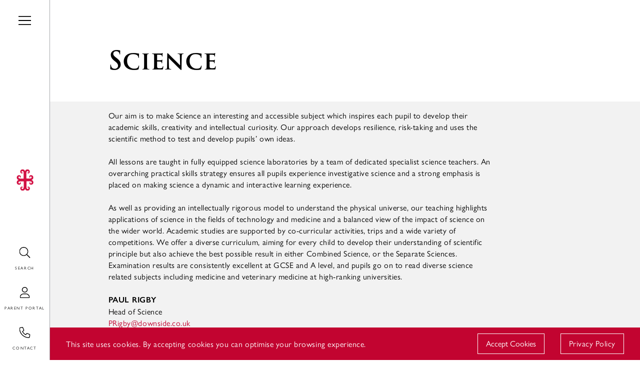

--- FILE ---
content_type: text/html; charset=UTF-8
request_url: https://www.downside.co.uk/academic/faculties/science/
body_size: 16722
content:
<!DOCTYPE html>
<html lang="en-US" class="no-js">
	<head>
	<link rel="stylesheet" href="https://kit.fontawesome.com/278a650ea1.css" crossorigin="anonymous">
	<script src="https://code.jquery.com/jquery-3.6.3.min.js" integrity="sha256-pvPw+upLPUjgMXY0G+8O0xUf+/Im1MZjXxxgOcBQBXU=" crossorigin="anonymous"></script>

	<link
      rel="stylesheet"
      href="https://cdn.jsdelivr.net/npm/swiper/swiper-bundle.min.css"
    />
		

		<meta charset="UTF-8">
<title>Science &#x2d; Downside School</title>
<meta name="viewport" content="width=device-width, initial-scale=1">
<link rel="preconnect" href="https://use.typekit.net" crossorigin>
<link rel="dns-prefetch" href="https://use.typekit.net">
<link rel="preconnect" href="https://p.typekit.net" crossorigin>
<link rel="dns-prefetch" href="https://p.typekit.net">
<link rel="preload" href="https://www.downside.co.uk/wp-content/themes/downside/dist/css/styles.css?v=202311141026" as="style">
<link rel="preload" href="https://www.downside.co.uk/wp-content/themes/downside/dist/js/js.js?v=202308090804" as="script">
<link rel="stylesheet" href="https://www.downside.co.uk/wp-content/themes/downside/dist/css/styles.css?v=202311141026" type="text/css">
<link rel="stylesheet" href="https://use.typekit.net/vlx2hoe.css" media="print" onload="this.media='all'">
<noscript>
	<link rel="stylesheet" href="https://use.typekit.net/vlx2hoe.css">
</noscript>
<link rel="apple-touch-icon" sizes="180x180" href="https://www.downside.co.uk/wp-content/themes/downside/favicon/apple-touch-icon.png">
<link rel="icon" type="image/png" sizes="32x32" href="https://www.downside.co.uk/wp-content/themes/downside/favicon/favicon-32x32.png">
<link rel="icon" type="image/png" sizes="16x16" href="https://www.downside.co.uk/wp-content/themes/downside/favicon/favicon-16x16.png">
<link rel="manifest" href="https://www.downside.co.uk/wp-content/themes/downside/favicon/site.webmanifest">
<link rel="mask-icon" href="https://www.downside.co.uk/wp-content/themes/downside/favicon/safari-pinned-tab.svg" color="#c20430">
<link rel="shortcut icon" href="https://www.downside.co.uk/wp-content/themes/downside/favicon/favicon.ico">
<meta name="msapplication-TileColor" content="#ffffff">
<meta name="msapplication-config" content="https://www.downside.co.uk/wp-content/themes/downside/favicon/browserconfig.xml">
<meta name="theme-color" content="#ffffff">

<!-- The SEO Framework by Sybre Waaijer -->
<meta name="robots" content="max-snippet:-1,max-image-preview:standard,max-video-preview:-1" />
<meta name="description" content="Our aim is to make Science an interesting and accessible subject which inspires each pupil to develop their academic skills." />
<meta property="og:locale" content="en_US" />
<meta property="og:type" content="website" />
<meta property="og:title" content="Science" />
<meta property="og:description" content="Our aim is to make Science an interesting and accessible subject which inspires each pupil to develop their academic skills." />
<meta property="og:url" content="https://www.downside.co.uk/academic/faculties/science/" />
<meta property="og:site_name" content="Downside School" />
<meta name="twitter:card" content="summary_large_image" />
<meta name="twitter:title" content="Science" />
<meta name="twitter:description" content="Our aim is to make Science an interesting and accessible subject which inspires each pupil to develop their academic skills." />
<link rel="canonical" href="https://www.downside.co.uk/academic/faculties/science/" />
<script type="application/ld+json">{
    "@context": "https://schema.org",
    "@type": "BreadcrumbList",
    "itemListElement": [
        {
            "@type": "ListItem",
            "position": 1,
            "item": {
                "@id": "https://www.downside.co.uk/",
                "name": "Downside School | An Independent School Near Bath"
            }
        },
        {
            "@type": "ListItem",
            "position": 2,
            "item": {
                "@id": "https://www.downside.co.uk/academic/",
                "name": "Academic"
            }
        },
        {
            "@type": "ListItem",
            "position": 3,
            "item": {
                "@id": "https://www.downside.co.uk/academic/faculties/",
                "name": "Faculties"
            }
        },
        {
            "@type": "ListItem",
            "position": 4,
            "item": {
                "@id": "https://www.downside.co.uk/academic/faculties/science/",
                "name": "Science"
            }
        }
    ]
}</script>
<!-- / The SEO Framework by Sybre Waaijer | 10.04ms meta | 36.26ms boot -->

<link rel='dns-prefetch' href='//www.googletagmanager.com' />
<link rel="alternate" title="oEmbed (JSON)" type="application/json+oembed" href="https://www.downside.co.uk/wp-json/oembed/1.0/embed?url=https%3A%2F%2Fwww.downside.co.uk%2Facademic%2Ffaculties%2Fscience%2F" />
<link rel="alternate" title="oEmbed (XML)" type="text/xml+oembed" href="https://www.downside.co.uk/wp-json/oembed/1.0/embed?url=https%3A%2F%2Fwww.downside.co.uk%2Facademic%2Ffaculties%2Fscience%2F&#038;format=xml" />
<style id='wp-img-auto-sizes-contain-inline-css' type='text/css'>
img:is([sizes=auto i],[sizes^="auto," i]){contain-intrinsic-size:3000px 1500px}
/*# sourceURL=wp-img-auto-sizes-contain-inline-css */
</style>
<link rel='stylesheet' id='wc-takepayments-block-style-css' href='https://www.downside.co.uk/wp-content/plugins/woocommerce_takepayments//assets/css/block_stylesheet.css' type='text/css' media='all' />
<style id='classic-theme-styles-inline-css' type='text/css'>
/**
 * These rules are needed for backwards compatibility.
 * They should match the button element rules in the base theme.json file.
 */
.wp-block-button__link {
	color: #ffffff;
	background-color: #32373c;
	border-radius: 9999px; /* 100% causes an oval, but any explicit but really high value retains the pill shape. */

	/* This needs a low specificity so it won't override the rules from the button element if defined in theme.json. */
	box-shadow: none;
	text-decoration: none;

	/* The extra 2px are added to size solids the same as the outline versions.*/
	padding: calc(0.667em + 2px) calc(1.333em + 2px);

	font-size: 1.125em;
}

.wp-block-file__button {
	background: #32373c;
	color: #ffffff;
	text-decoration: none;
}

/*# sourceURL=/wp-includes/css/classic-themes.css */
</style>
<link rel='stylesheet' id='wapf-frontend-css-css' href='https://www.downside.co.uk/wp-content/plugins/advanced-product-fields-for-woocommerce/assets/css/frontend.min.css' type='text/css' media='all' />
<style id='woocommerce-inline-inline-css' type='text/css'>
.woocommerce form .form-row .required { visibility: visible; }
/*# sourceURL=woocommerce-inline-inline-css */
</style>

<!-- Google Analytics snippet added by Site Kit -->
<script type="text/javascript" src="https://www.googletagmanager.com/gtag/js?id=GT-WKPD5PJ" id="google_gtagjs-js" async></script>
<script type="text/javascript" id="google_gtagjs-js-after">
/* <![CDATA[ */
window.dataLayer = window.dataLayer || [];function gtag(){dataLayer.push(arguments);}
gtag("js", new Date());
gtag("set", "developer_id.dZTNiMT", true);
gtag("config", "GT-WKPD5PJ");
//# sourceURL=google_gtagjs-js-after
/* ]]> */
</script>

<!-- End Google Analytics snippet added by Site Kit -->
<link rel="https://api.w.org/" href="https://www.downside.co.uk/wp-json/" /><link rel="alternate" title="JSON" type="application/json" href="https://www.downside.co.uk/wp-json/wp/v2/pages/5848" /><meta name="generator" content="Site Kit by Google 1.103.0" />	<noscript><style>.woocommerce-product-gallery{ opacity: 1 !important; }</style></noscript>
	<style class='wp-fonts-local' type='text/css'>
@font-face{font-family:Inter;font-style:normal;font-weight:300 900;font-display:fallback;src:url('https://www.downside.co.uk/wp-content/plugins/woocommerce/assets/fonts/Inter-VariableFont_slnt,wght.woff2') format('woff2');font-stretch:normal;}
@font-face{font-family:Cardo;font-style:normal;font-weight:400;font-display:fallback;src:url('https://www.downside.co.uk/wp-content/plugins/woocommerce/assets/fonts/cardo_normal_400.woff2') format('woff2');}
</style>

		<!-- Google Tag Manager -->
<script>(function(w,d,s,l,i){w[l]=w[l]||[];w[l].push({'gtm.start':
new Date().getTime(),event:'gtm.js'});var f=d.getElementsByTagName(s)[0],
j=d.createElement(s),dl=l!='dataLayer'?'&l='+l:'';j.async=true;j.src=
'https://www.googletagmanager.com/gtm.js?id='+i+dl;f.parentNode.insertBefore(j,f);
})(window,document,'script','dataLayer','GTM-TTKHKFW');</script>
<!-- End Google Tag Manager -->

	<link rel='stylesheet' id='wc-blocks-style-css' href='https://www.downside.co.uk/wp-content/plugins/woocommerce/assets/client/blocks/wc-blocks.css' type='text/css' media='all' />
<style id='global-styles-inline-css' type='text/css'>
:root{--wp--preset--aspect-ratio--square: 1;--wp--preset--aspect-ratio--4-3: 4/3;--wp--preset--aspect-ratio--3-4: 3/4;--wp--preset--aspect-ratio--3-2: 3/2;--wp--preset--aspect-ratio--2-3: 2/3;--wp--preset--aspect-ratio--16-9: 16/9;--wp--preset--aspect-ratio--9-16: 9/16;--wp--preset--color--black: #000000;--wp--preset--color--cyan-bluish-gray: #abb8c3;--wp--preset--color--white: #ffffff;--wp--preset--color--pale-pink: #f78da7;--wp--preset--color--vivid-red: #cf2e2e;--wp--preset--color--luminous-vivid-orange: #ff6900;--wp--preset--color--luminous-vivid-amber: #fcb900;--wp--preset--color--light-green-cyan: #7bdcb5;--wp--preset--color--vivid-green-cyan: #00d084;--wp--preset--color--pale-cyan-blue: #8ed1fc;--wp--preset--color--vivid-cyan-blue: #0693e3;--wp--preset--color--vivid-purple: #9b51e0;--wp--preset--gradient--vivid-cyan-blue-to-vivid-purple: linear-gradient(135deg,rgb(6,147,227) 0%,rgb(155,81,224) 100%);--wp--preset--gradient--light-green-cyan-to-vivid-green-cyan: linear-gradient(135deg,rgb(122,220,180) 0%,rgb(0,208,130) 100%);--wp--preset--gradient--luminous-vivid-amber-to-luminous-vivid-orange: linear-gradient(135deg,rgb(252,185,0) 0%,rgb(255,105,0) 100%);--wp--preset--gradient--luminous-vivid-orange-to-vivid-red: linear-gradient(135deg,rgb(255,105,0) 0%,rgb(207,46,46) 100%);--wp--preset--gradient--very-light-gray-to-cyan-bluish-gray: linear-gradient(135deg,rgb(238,238,238) 0%,rgb(169,184,195) 100%);--wp--preset--gradient--cool-to-warm-spectrum: linear-gradient(135deg,rgb(74,234,220) 0%,rgb(151,120,209) 20%,rgb(207,42,186) 40%,rgb(238,44,130) 60%,rgb(251,105,98) 80%,rgb(254,248,76) 100%);--wp--preset--gradient--blush-light-purple: linear-gradient(135deg,rgb(255,206,236) 0%,rgb(152,150,240) 100%);--wp--preset--gradient--blush-bordeaux: linear-gradient(135deg,rgb(254,205,165) 0%,rgb(254,45,45) 50%,rgb(107,0,62) 100%);--wp--preset--gradient--luminous-dusk: linear-gradient(135deg,rgb(255,203,112) 0%,rgb(199,81,192) 50%,rgb(65,88,208) 100%);--wp--preset--gradient--pale-ocean: linear-gradient(135deg,rgb(255,245,203) 0%,rgb(182,227,212) 50%,rgb(51,167,181) 100%);--wp--preset--gradient--electric-grass: linear-gradient(135deg,rgb(202,248,128) 0%,rgb(113,206,126) 100%);--wp--preset--gradient--midnight: linear-gradient(135deg,rgb(2,3,129) 0%,rgb(40,116,252) 100%);--wp--preset--font-size--small: 13px;--wp--preset--font-size--medium: 20px;--wp--preset--font-size--large: 36px;--wp--preset--font-size--x-large: 42px;--wp--preset--font-family--inter: "Inter", sans-serif;--wp--preset--font-family--cardo: Cardo;--wp--preset--spacing--20: 0.44rem;--wp--preset--spacing--30: 0.67rem;--wp--preset--spacing--40: 1rem;--wp--preset--spacing--50: 1.5rem;--wp--preset--spacing--60: 2.25rem;--wp--preset--spacing--70: 3.38rem;--wp--preset--spacing--80: 5.06rem;--wp--preset--shadow--natural: 6px 6px 9px rgba(0, 0, 0, 0.2);--wp--preset--shadow--deep: 12px 12px 50px rgba(0, 0, 0, 0.4);--wp--preset--shadow--sharp: 6px 6px 0px rgba(0, 0, 0, 0.2);--wp--preset--shadow--outlined: 6px 6px 0px -3px rgb(255, 255, 255), 6px 6px rgb(0, 0, 0);--wp--preset--shadow--crisp: 6px 6px 0px rgb(0, 0, 0);}:where(.is-layout-flex){gap: 0.5em;}:where(.is-layout-grid){gap: 0.5em;}body .is-layout-flex{display: flex;}.is-layout-flex{flex-wrap: wrap;align-items: center;}.is-layout-flex > :is(*, div){margin: 0;}body .is-layout-grid{display: grid;}.is-layout-grid > :is(*, div){margin: 0;}:where(.wp-block-columns.is-layout-flex){gap: 2em;}:where(.wp-block-columns.is-layout-grid){gap: 2em;}:where(.wp-block-post-template.is-layout-flex){gap: 1.25em;}:where(.wp-block-post-template.is-layout-grid){gap: 1.25em;}.has-black-color{color: var(--wp--preset--color--black) !important;}.has-cyan-bluish-gray-color{color: var(--wp--preset--color--cyan-bluish-gray) !important;}.has-white-color{color: var(--wp--preset--color--white) !important;}.has-pale-pink-color{color: var(--wp--preset--color--pale-pink) !important;}.has-vivid-red-color{color: var(--wp--preset--color--vivid-red) !important;}.has-luminous-vivid-orange-color{color: var(--wp--preset--color--luminous-vivid-orange) !important;}.has-luminous-vivid-amber-color{color: var(--wp--preset--color--luminous-vivid-amber) !important;}.has-light-green-cyan-color{color: var(--wp--preset--color--light-green-cyan) !important;}.has-vivid-green-cyan-color{color: var(--wp--preset--color--vivid-green-cyan) !important;}.has-pale-cyan-blue-color{color: var(--wp--preset--color--pale-cyan-blue) !important;}.has-vivid-cyan-blue-color{color: var(--wp--preset--color--vivid-cyan-blue) !important;}.has-vivid-purple-color{color: var(--wp--preset--color--vivid-purple) !important;}.has-black-background-color{background-color: var(--wp--preset--color--black) !important;}.has-cyan-bluish-gray-background-color{background-color: var(--wp--preset--color--cyan-bluish-gray) !important;}.has-white-background-color{background-color: var(--wp--preset--color--white) !important;}.has-pale-pink-background-color{background-color: var(--wp--preset--color--pale-pink) !important;}.has-vivid-red-background-color{background-color: var(--wp--preset--color--vivid-red) !important;}.has-luminous-vivid-orange-background-color{background-color: var(--wp--preset--color--luminous-vivid-orange) !important;}.has-luminous-vivid-amber-background-color{background-color: var(--wp--preset--color--luminous-vivid-amber) !important;}.has-light-green-cyan-background-color{background-color: var(--wp--preset--color--light-green-cyan) !important;}.has-vivid-green-cyan-background-color{background-color: var(--wp--preset--color--vivid-green-cyan) !important;}.has-pale-cyan-blue-background-color{background-color: var(--wp--preset--color--pale-cyan-blue) !important;}.has-vivid-cyan-blue-background-color{background-color: var(--wp--preset--color--vivid-cyan-blue) !important;}.has-vivid-purple-background-color{background-color: var(--wp--preset--color--vivid-purple) !important;}.has-black-border-color{border-color: var(--wp--preset--color--black) !important;}.has-cyan-bluish-gray-border-color{border-color: var(--wp--preset--color--cyan-bluish-gray) !important;}.has-white-border-color{border-color: var(--wp--preset--color--white) !important;}.has-pale-pink-border-color{border-color: var(--wp--preset--color--pale-pink) !important;}.has-vivid-red-border-color{border-color: var(--wp--preset--color--vivid-red) !important;}.has-luminous-vivid-orange-border-color{border-color: var(--wp--preset--color--luminous-vivid-orange) !important;}.has-luminous-vivid-amber-border-color{border-color: var(--wp--preset--color--luminous-vivid-amber) !important;}.has-light-green-cyan-border-color{border-color: var(--wp--preset--color--light-green-cyan) !important;}.has-vivid-green-cyan-border-color{border-color: var(--wp--preset--color--vivid-green-cyan) !important;}.has-pale-cyan-blue-border-color{border-color: var(--wp--preset--color--pale-cyan-blue) !important;}.has-vivid-cyan-blue-border-color{border-color: var(--wp--preset--color--vivid-cyan-blue) !important;}.has-vivid-purple-border-color{border-color: var(--wp--preset--color--vivid-purple) !important;}.has-vivid-cyan-blue-to-vivid-purple-gradient-background{background: var(--wp--preset--gradient--vivid-cyan-blue-to-vivid-purple) !important;}.has-light-green-cyan-to-vivid-green-cyan-gradient-background{background: var(--wp--preset--gradient--light-green-cyan-to-vivid-green-cyan) !important;}.has-luminous-vivid-amber-to-luminous-vivid-orange-gradient-background{background: var(--wp--preset--gradient--luminous-vivid-amber-to-luminous-vivid-orange) !important;}.has-luminous-vivid-orange-to-vivid-red-gradient-background{background: var(--wp--preset--gradient--luminous-vivid-orange-to-vivid-red) !important;}.has-very-light-gray-to-cyan-bluish-gray-gradient-background{background: var(--wp--preset--gradient--very-light-gray-to-cyan-bluish-gray) !important;}.has-cool-to-warm-spectrum-gradient-background{background: var(--wp--preset--gradient--cool-to-warm-spectrum) !important;}.has-blush-light-purple-gradient-background{background: var(--wp--preset--gradient--blush-light-purple) !important;}.has-blush-bordeaux-gradient-background{background: var(--wp--preset--gradient--blush-bordeaux) !important;}.has-luminous-dusk-gradient-background{background: var(--wp--preset--gradient--luminous-dusk) !important;}.has-pale-ocean-gradient-background{background: var(--wp--preset--gradient--pale-ocean) !important;}.has-electric-grass-gradient-background{background: var(--wp--preset--gradient--electric-grass) !important;}.has-midnight-gradient-background{background: var(--wp--preset--gradient--midnight) !important;}.has-small-font-size{font-size: var(--wp--preset--font-size--small) !important;}.has-medium-font-size{font-size: var(--wp--preset--font-size--medium) !important;}.has-large-font-size{font-size: var(--wp--preset--font-size--large) !important;}.has-x-large-font-size{font-size: var(--wp--preset--font-size--x-large) !important;}
/*# sourceURL=global-styles-inline-css */
</style>
<style id='core-block-supports-inline-css' type='text/css'>
/**
 * Core styles: block-supports
 */

/*# sourceURL=core-block-supports-inline-css */
</style>
</head>
	<body class="wp-singular page-template-default page page-id-5848 page-parent page-child parent-pageid-165 wp-theme-downside theme-downside woocommerce-no-js">

	<!-- Google Tag Manager (noscript) -->
<noscript><iframe src="https://www.googletagmanager.com/ns.html?id=GTM-TTKHKFW"
height="0" width="0" style="display:none;visibility:hidden"></iframe></noscript>
<!-- End Google Tag Manager (noscript) -->

		<div class="page-wrapper">
			<span class="skip-link"><a href="#main-content">Skip to main content</a></span>
			<header class="main-header">
				<div class="main-header__logo">
					<a href="https://www.downside.co.uk/">
						<svg xmlns="http://www.w3.org/2000/svg" class="logo" viewBox="0 0 874.3 104" aria-label="Downside School">
	<path class="icon" fill="#D31245" d="M72.4 51.7c4.7-1.3 9-4.7 9-11.9 0-8.6-7.4-11.3-11.1-11.3-3.7 0-8.7 2.4-8.7 7.7 0 3.9 3.6 4.7 4.5 4.7.9 0 1.8-.4 1.8-.4s-2.4-.8-2.4-2.7c0-1.9 1.4-2.9 3.7-2.9s4 2.1 4 4.1c0 1.9-.2 5.6-9.2 6H48V18c.4-9 4.2-9.2 6-9.2 2 0 4.1 1.7 4.1 4s-1.1 3.7-2.9 3.7c-1.9 0-2.7-2.4-2.7-2.4s-.4.9-.4 1.8.9 4.5 4.7 4.5c5.4 0 7.7-5 7.7-8.7C64.5 8 61.8.6 53.2.6 46 .6 42.6 5 41.3 9.6 40 4.9 36.6.6 29.4.6 20.8.6 18.1 8 18.1 11.7c0 3.7 2.4 8.7 7.7 8.7 3.9 0 4.7-3.6 4.7-4.5 0-.9-.4-1.8-.4-1.8s-.8 2.4-2.7 2.4c-1.9 0-2.9-1.4-2.9-3.7s2.1-4 4.1-4c1.9 0 5.6.2 6 9.3v27H18.7c-9-.4-9.2-4.2-9.2-6 0-2 1.7-4.1 4-4.1s3.7 1.1 3.7 2.9c0 1.9-2.4 2.7-2.4 2.7s.9.4 1.8.4 4.5-.9 4.5-4.7c0-5.4-5-7.7-8.7-7.7-3.7 0-11.1 2.7-11.1 11.3 0 7.2 4.4 10.6 9 11.9-4.7 1.3-9 4.7-9 11.9C1.3 72.3 8.7 75 12.4 75c3.7 0 8.7-2.4 8.7-7.7 0-3.9-3.6-4.7-4.5-4.7-.9 0-1.8.4-1.8.4s2.4.8 2.4 2.7c0 1.9-1.4 2.9-3.7 2.9-2.3 0-4-2.1-4-4.1 0-1.9.2-5.6 9.3-6h16.1v27.6c-.4 9.1-4.2 9.3-6 9.3-2 0-4.1-1.7-4.1-4s1.1-3.7 2.9-3.7c1.9 0 2.7 2.4 2.7 2.4s.4-.9.4-1.8-.9-4.5-4.7-4.5c-5.4 0-7.7 5-7.7 8.7 0 3.7 2.7 11.1 11.3 11.1 7.2 0 10.6-4.4 11.9-9 1.3 4.7 4.7 9 11.9 9 8.6 0 11.3-7.4 11.3-11.1 0-3.7-2.4-8.7-7.7-8.7-3.9 0-4.7 3.6-4.7 4.5 0 .9.4 1.8.4 1.8s.8-2.4 2.7-2.4c1.9 0 2.9 1.4 2.9 3.7s-2.1 4-4.1 4c-1.9 0-5.6-.2-6-9.2V58.3h16.1c9.1.4 9.3 4.2 9.3 6 0 2-1.7 4.1-4 4.1S66 67.3 66 65.5c0-1.9 2.4-2.7 2.4-2.7s-.9-.4-1.8-.4-4.5.9-4.5 4.7c0 5.4 5 7.7 8.7 7.7 3.7 0 11.1-2.7 11.1-11.3-.4-7.1-4.8-10.5-9.5-11.8"/>
	<path class="text" d="M127.7 45.9c0-9.5 0-11.3-.1-13.2-.1-1.9-.7-3-2.8-3.4-.4-.1-1.5-.1-2.1-.1-.4 0-.7-.2-.7-.4 0-.4.4-.6 1.1-.6 3 0 7.5.2 7.7.2.5 0 4.2-.2 8.3-.2 6.3 0 18.1-.6 25.8 7.1 3.2 3.2 6.1 8.2 6.1 15.5 0 7.6-3.3 13.6-6.8 17.2-2.8 2.8-8.3 7.1-19.2 7.1-2.7 0-6.3-.1-9-.4-2.7-.1-5-.4-5.2-.4-.1 0-1.1 0-2.4.1-1.4 0-3.1.1-4.2.1-.6 0-1-.1-1-.5 0-.2.2-.5.8-.5.6 0 1.1-.1 1.7-.2 1.2-.2 1.7-1.7 1.9-3.3.4-2.7.4-7.6.4-13.4V45.9zm5.9 6.1c0 6.5.1 12.1.1 13.2.1 2.2.2 4.2.7 4.8.8 1.2 3.1 2.7 10.6 2.7 5.9 0 11.2-1.9 15-5.6 3.2-3.2 4.7-8.6 4.7-14.3 0-8.1-3.7-13.1-6.2-15.5-6.1-6.1-13.2-6.8-20.3-6.8-1 0-3.2.2-3.7.5-.6.3-.8.6-.8 1.2-.1 2.1-.1 8.2-.1 12.5V52zm48.9-.8c0-9.6 7.4-23.9 25.2-23.9 14.3 0 25.1 8.5 25.1 23 0 13.8-10.2 25-25.5 25-17.6 0-24.8-13.1-24.8-24.1zm43.5.9c0-14.5-8.9-22.5-18.8-22.5-10 0-18.1 6.2-18.1 19.8 0 14.1 7.8 23.5 19.9 23.5 4.9-.1 17-2.5 17-20.8zm20.5-17.8c-1-3.2-1.5-4.2-3.5-4.8-.8-.2-2.1-.3-2.6-.3-.4 0-.9-.1-.9-.6 0-.3.4-.4 1.1-.4 3.7 0 7.1.2 7.8.2.5 0 3.7-.2 7.1-.2.9 0 1 .3 1 .5 0 .4-.4.6-1 .6-.5 0-1.5 0-2.3.3-.6.2-.7.8-.7 1.5 0 .8.6 2.8 1.2 5.5.9 3.9 7.1 25.3 8.2 28.7l13.3-33.8c1-2.7 1.4-3.1 1.7-3.1.5 0 .9.9 1.7 3.2l12.7 33.8c1.7-5.9 7.8-24.2 9.7-31.3.5-1.9.6-2.2.6-3 0-1.1-.4-1.9-3.5-1.9-.6 0-.9-.3-.9-.6s.3-.4 1.1-.4c2.7 0 5.5.2 6 .2.4 0 4-.2 5.9-.2.6 0 .9.2.9.4 0 .4-.4.6-.9.6-.2 0-1.2.1-1.9.2-2.2.5-2.9 3.5-4 6.8-2.8 7.8-9.2 27.1-11.4 33-1.9 5-2.4 6-3 6-.7 0-1.2-1-2.1-3.7l-12.4-32.8c-2.3 5.6-11 27.4-13.2 32.8-1.1 2.8-1.6 3.7-2.2 3.7-.7 0-1.1-.9-2.5-5.5l-11-35.4zm76.3-4c0-2.2.2-3 .8-3 .5 0 1.7 1.4 2.2 1.9.6.7 10.7 10.9 20.7 21.2 5.6 5.5 12.8 12.9 14.7 14.6l-.8-30c-.1-3.9-.5-5.2-2.4-5.7-1.2-.2-2.3-.3-2.8-.3-.7 0-.9-.3-.9-.6 0-.4.6-.4 1.3-.4 3.1 0 6.1.2 6.8.2.7 0 3-.2 5.8-.2.8 0 1 .1 1 .4 0 .3-.2.5-.6.6-.4.1-1 .1-1.8.2-1.7.4-2.2 1.1-2.2 5.4l-.2 36.4c0 3.6-.1 4-.6 4s-1.2-.5-4.8-3.8c-.3-.1-10.3-10.1-16.6-16.2-7.5-7.8-14.7-15.3-16.5-17.1l.9 28.2c.1 5 .6 6.8 2.4 7.3 1.2.3 2.4.3 3 .3.6 0 .9.2.9.5 0 .4-.4.5-1.2.5-3.9 0-6.5-.2-7-.2s-3.2.2-6.3.2c-.6 0-1.1-.1-1.1-.5 0-.3.3-.5 1-.5.5 0 1.3 0 2.2-.3 1.6-.5 1.9-2.4 1.9-7.7.2-34.5.3-23.5.2-35.4zm62.3 43.4c-.9-.4-.9-.7-.9-2.4 0-3.3.2-5.8.3-6.8.1-.6.2-1 .6-1 .4 0 .5.2.5.7 0 .4 0 1.3.2 2.2.9 4.7 5.2 6.5 9.4 6.5 6 0 8.9-4.1 8.9-7.7 0-4.1-1.9-6.6-7.1-10.9l-3-2.3c-6.9-5.5-8.4-9.4-8.4-13.6 0-6.6 5.3-11.1 13.3-11.1 2.5 0 4.2.2 5.8.6 1.4.3 1.9.4 2.4.4s.6.1.6.4c0 .3-.3 2.8-.3 7 0 1.1-.1 1.5-.5 1.5s-.4-.3-.5-.8c-.1-.6-.2-2.2-.9-3.4-.4-.6-2-3.4-8.1-3.4-4.3 0-7.6 2.6-7.6 6.9 0 3.4 1.7 5.5 7.7 10l1.7 1.3c7.5 5.8 9.4 9.6 9.4 14.7 0 2.6-1.1 7.2-5.5 10.2-2.8 1.8-6.3 2.5-9.7 2.5-2.7.1-5.5-.3-8.3-1.5zm44.1-27.8c0-9.5 0-11.2-.1-13.2-.1-1.9-.6-3-2.1-3.3-.7-.1-1.2-.1-1.7-.2s-.8-.2-.8-.5c0-.4.3-.5 1.1-.5 2.2 0 6.3.2 6.6.2.3 0 4.5-.2 6.5-.2.7 0 1.1.1 1.1.5 0 .3-.2.4-.8.5-.4.1-.8.1-1.3.1-2.1.3-2.3 1.4-2.4 3.5-.1 1.9-.1 3.6-.1 13.1v10.8c0 5.5-.1 10.6.3 13.2.3 2.1.6 2.9 2.4 3.3.9.2 2.4.3 2.7.3.6.1.8.2.8.5s-.3.5-1 .5c-3.7 0-7.8-.2-8.2-.2-.2 0-4.5.2-6.5.2-.6 0-1.2-.1-1.2-.5 0-.3.3-.5.9-.5.4 0 1.2-.1 1.7-.2 1.2-.3 1.4-1.7 1.7-3.5.4-2.6.4-7.7.4-13.1V45.9zm31.8 0c0-9.5 0-11.3-.1-13.2-.1-1.9-.7-3-2.8-3.4-.4-.1-1.5-.1-2.1-.1-.4 0-.7-.2-.7-.4 0-.4.4-.6 1.1-.6 3 0 7.5.2 7.7.2.5 0 4.2-.2 8.3-.2 6.3 0 18.1-.6 25.8 7.1 3.2 3.2 6.1 8.2 6.1 15.5 0 7.6-3.3 13.6-6.8 17.2-2.8 2.8-8.3 7.1-19.2 7.1-2.7 0-6.3-.1-9-.4-2.7-.1-5-.4-5.2-.4-.1 0-1.1 0-2.4.1-1.4 0-3.1.1-4.2.1-.6 0-1-.1-1-.5 0-.2.2-.5.8-.5.6 0 1.1-.1 1.7-.2 1.2-.2 1.7-1.7 1.9-3.3.4-2.7.4-7.6.4-13.4V45.9zm5.9 6.1c0 6.5.1 12.1.1 13.2.1 2.2.2 4.2.7 4.8.8 1.2 3.1 2.7 10.6 2.7 5.9 0 11.2-1.9 15-5.6 3.2-3.2 4.7-8.6 4.7-14.3 0-8.1-3.7-13.1-6.2-15.5-6.1-6.1-13.2-6.8-20.3-6.8-1 0-3.2.2-3.7.5-.6.3-.8.6-.8 1.2-.1 2.1-.1 8.2-.1 12.5V52zm56-6.1c0-9.4 0-11.2-.1-13.1-.1-2-.6-3-2.7-3.5-.4-.1-1.2-.1-1.7-.1s-.9-.2-.9-.4c0-.4.4-.6 1.1-.6 1.4 0 3.4.1 7.4.2.4 0 13.2 0 14.6-.1s2.2-.1 2.8-.4c.4-.1.5-.2.8-.2.1 0 .3.1.3.5s-.4 1.4-.6 3.2c-.1 1.2-.1 2.4-.2 3.7 0 .6-.1 1.1-.5 1.1s-.5-.3-.5-.8c-.1-1.1-.3-1.8-.5-2.3-.4-1.4-1.1-1.9-4.7-2.2-.9-.1-8.1-.1-8.2-.1-.2 0-.4.1-.4.6v16.3c0 .4.1.7.4.7.9 0 8.2-.1 9.7-.2 1.7-.1 2.7-.3 3.3-1.1.3-.4.5-.6.8-.6.1 0 .3.1.3.4 0 .4-.3 1.7-.5 3.8-.2 2-.2 3.5-.3 4.4-.1.6-.2.8-.5.8-.4 0-.4-.4-.4-.9 0-.4-.1-1.2-.2-1.7-.3-.9-.7-1.9-3.5-2.2-1.7-.1-7.5-.3-8.6-.3-.4 0-.5.2-.5.5v5.3c0 2.2-.1 8.6 0 9.8.1 2.7.5 4 2 4.7 1.1.5 2.8.6 5.3.6 1.4 0 3.7.1 5.5-.4 2.2-.6 2.7-2.1 3.2-4.8.1-.7.4-1 .6-1 .4 0 .4.6.4 1.1 0 .5-.6 5-.8 6.3-.3 1.4-.8 1.6-3.2 1.6-4.8 0-6.8-.1-9.3-.1-2.5-.1-5.8-.2-8.5-.2-1.7 0-3 .2-4.8.2-.6 0-1-.1-1-.5 0-.3.3-.5.6-.5.4 0 .9-.1 1.4-.2 1.3-.3 2.2-1.2 2.3-5.7.1-2.4.1-5.4.1-10.9V45.9z"/>
	<path class="text" fill="#A7A9AC" d="M597.3 55.7l-4.8-2.9c-3-1.8-5.2-3.7-6.5-5.5-1.3-1.8-1.9-3.8-1.9-6.2 0-3.5 1.2-6.3 3.6-8.5 2.4-2.2 5.6-3.3 9.4-3.3 3.7 0 7.1 1 10.2 3.1v7.2c-3.2-3.1-6.6-4.6-10.3-4.6-2.1 0-3.8.5-5.1 1.4-1.3 1-2 2.2-2 3.7 0 1.3.5 2.6 1.5 3.7 1 1.2 2.6 2.4 4.7 3.7l4.8 2.9c5.4 3.2 8.1 7.3 8.1 12.3 0 3.6-1.2 6.4-3.6 8.7-2.4 2.2-5.5 3.3-9.3 3.3-4.4 0-8.4-1.3-12-4v-8.1c3.4 4.3 7.4 6.5 11.9 6.5 2 0 3.6-.6 5-1.7 1.3-1.1 2-2.5 2-4.2.1-2.5-1.8-5.1-5.7-7.5zm63.1 8.3v7c-4.7 2.5-10 3.8-16.1 3.8-5 0-9.2-1-12.6-3-3.4-2-6.2-4.7-8.2-8.2-2-3.5-3-7.3-3-11.3 0-6.5 2.3-11.9 6.9-16.3 4.6-4.4 10.3-6.6 17-6.6 4.7 0 9.8 1.2 15.5 3.6v6.8c-5.2-3-10.3-4.4-15.2-4.4-5.1 0-9.3 1.6-12.6 4.8-3.4 3.2-5 7.2-5 12 0 4.9 1.7 8.9 5 12 3.3 3.1 7.5 4.7 12.7 4.7 5.2 0 10.5-1.6 15.6-4.9zm45.2-34.1h6.3v44.3h-6.3V55h-24.9v19.3h-6.3V29.9h6.3v19.2h24.9V29.9zm44-.6c6.9 0 12.6 2.2 17.1 6.5 4.6 4.3 6.8 9.8 6.8 16.3s-2.3 11.9-6.9 16.2-10.4 6.4-17.4 6.4c-6.7 0-12.2-2.1-16.7-6.4s-6.7-9.7-6.7-16.1c0-6.6 2.2-12.1 6.7-16.4 4.5-4.3 10.2-6.5 17.1-6.5zm.2 6c-5.1 0-9.2 1.6-12.5 4.8s-4.9 7.2-4.9 12.2c0 4.8 1.6 8.8 4.9 11.9 3.3 3.2 7.4 4.8 12.3 4.8s9.1-1.6 12.4-4.9c3.3-3.2 5-7.3 5-12.1 0-4.7-1.7-8.6-5-11.9-3.3-3.2-7.4-4.8-12.2-4.8zm59.4-6c6.9 0 12.6 2.2 17.1 6.5 4.6 4.3 6.8 9.8 6.8 16.3s-2.3 11.9-6.9 16.2-10.4 6.4-17.4 6.4c-6.7 0-12.2-2.1-16.7-6.4s-6.7-9.7-6.7-16.1c0-6.6 2.2-12.1 6.7-16.4 4.6-4.3 10.2-6.5 17.1-6.5zm.2 6c-5.1 0-9.2 1.6-12.5 4.8s-4.9 7.2-4.9 12.2c0 4.8 1.6 8.8 4.9 11.9 3.3 3.2 7.4 4.8 12.3 4.8s9.1-1.6 12.4-4.9c3.3-3.2 5-7.3 5-12.1 0-4.7-1.7-8.6-5-11.9-3.3-3.2-7.3-4.8-12.2-4.8zm37.6-5.4h6.3v38.6h20v5.8H847V29.9z"/>
</svg>					</a>
				</div>
				<div class="main-header__menu-button">
					<a href="#footer-nav" class="hamburger">
						<span class="hamburger__icon">
							<svg viewBox="0 0 14 11" width="100" height="100" stroke="currentColor" stroke-width="1" aria-labelledby="hamburger-label">
								<path class="burger" d="M0,1 14,1 M0,5.5 14,5.5 M0,10 14,10" />
								<path class="cross" d="M3,3 10,10 M5,5 5,5 M3,10 10,3" />
							</svg>
						</span>
						<span id="hamburger-label" class="hamburger__label">Menu</span>
					</a>
				</div>
				<nav class="main-header__nav" aria-label="Main">
					<div class="menu-main-menu-container"><ul id="menu-main-menu" class="main-menu"><li id="menu-item-49" class="menu-item menu-item-type-post_type menu-item-object-page menu-item-has-children level-0 menu-item-49"><a href="https://www.downside.co.uk/about-us/">About us</a>
<ul class="sub-menu">
	<li id="menu-item-6858" class="menu-item menu-item-type-post_type menu-item-object-page level-1 menu-item-6858"><a href="https://www.downside.co.uk/about-us/heads-welcome/">Head’s Welcome</a></li>
	<li id="menu-item-5966" class="menu-item menu-item-type-post_type menu-item-object-page level-1 menu-item-5966"><a href="https://www.downside.co.uk/about-us/vision-aims-values/">Vision, Aims &#038; Benedictine Values</a></li>
	<li id="menu-item-180" class="menu-item menu-item-type-post_type menu-item-object-page level-1 menu-item-180"><a href="https://www.downside.co.uk/about-us/history/">History of the School</a></li>
	<li id="menu-item-5965" class="menu-item menu-item-type-post_type menu-item-object-page level-1 menu-item-5965"><a href="https://www.downside.co.uk/about-us/governors-senior-leadership-team/">Governors, Senior Leadership Team and Staff</a></li>
	<li id="menu-item-12041" class="menu-item menu-item-type-post_type menu-item-object-page level-1 menu-item-12041"><a href="https://www.downside.co.uk/parent-zone/safeguarding/">Safeguarding</a></li>
	<li id="menu-item-5970" class="menu-item menu-item-type-post_type menu-item-object-page level-1 menu-item-5970"><a href="https://www.downside.co.uk/about-us/beyond-downside/">Beyond Downside</a></li>
	<li id="menu-item-5973" class="menu-item menu-item-type-post_type menu-item-object-page level-1 menu-item-5973"><a href="https://www.downside.co.uk/about-us/employment-opportunities/">Working at Downside</a></li>
	<li id="menu-item-5969" class="menu-item menu-item-type-post_type menu-item-object-page level-1 menu-item-5969"><a href="https://www.downside.co.uk/about-us/reports-reviews/">Reports &#038; Reviews</a></li>
	<li id="menu-item-12043" class="menu-item menu-item-type-post_type menu-item-object-page level-1 menu-item-12043"><a href="https://www.downside.co.uk/parent-zone/prospectus-publications/">Prospectus &#038; Publications</a></li>
	<li id="menu-item-7107" class="menu-item menu-item-type-post_type menu-item-object-page level-1 menu-item-7107"><a href="https://www.downside.co.uk/parent-zone/policies/">Downside School Policies</a></li>
	<li id="menu-item-11054" class="menu-item menu-item-type-post_type menu-item-object-page level-1 menu-item-11054"><a href="https://www.downside.co.uk/admissions/maps-directions/">Map &#038; Directions</a></li>
</ul>
</li>
<li id="menu-item-50" class="menu-item menu-item-type-post_type menu-item-object-page menu-item-has-children level-0 menu-item-50"><a href="https://www.downside.co.uk/admissions/">Admissions</a>
<ul class="sub-menu">
	<li id="menu-item-5979" class="menu-item menu-item-type-post_type menu-item-object-page level-1 menu-item-5979"><a href="https://www.downside.co.uk/admissions/process/">Joining Downside School</a></li>
	<li id="menu-item-5978" class="menu-item menu-item-type-post_type menu-item-object-page level-1 menu-item-5978"><a href="https://www.downside.co.uk/admissions/visits-open-mornings-taster-days/">Visits, Open Mornings &#038; Taster and Entrance Days</a></li>
	<li id="menu-item-5983" class="menu-item menu-item-type-post_type menu-item-object-page level-1 menu-item-5983"><a href="https://www.downside.co.uk/admissions/registration/">Registration</a></li>
	<li id="menu-item-5982" class="menu-item menu-item-type-post_type menu-item-object-page level-1 menu-item-5982"><a href="https://www.downside.co.uk/admissions/fees/">Fees</a></li>
	<li id="menu-item-5981" class="menu-item menu-item-type-post_type menu-item-object-page level-1 menu-item-5981"><a href="https://www.downside.co.uk/admissions/scholarships-and-bursaries/">Scholarships &#038; Bursaries</a></li>
	<li id="menu-item-7048" class="menu-item menu-item-type-post_type menu-item-object-page level-1 menu-item-7048"><a href="https://www.downside.co.uk/parent-zone/prospectus-publications/">Prospectus &#038; Publications</a></li>
	<li id="menu-item-10917" class="menu-item menu-item-type-post_type menu-item-object-page level-1 menu-item-10917"><a href="https://www.downside.co.uk/admissions/maps-directions/">Map &#038; Directions</a></li>
	<li id="menu-item-10918" class="menu-item menu-item-type-post_type menu-item-object-page level-1 menu-item-10918"><a href="https://www.downside.co.uk/admissions/travel/">Travel arrangements</a></li>
	<li id="menu-item-22118" class="menu-item menu-item-type-post_type menu-item-object-page level-1 menu-item-22118"><a href="https://www.downside.co.uk/interviews-with-sixth-form-pupils/">Interviews with Sixth Form pupils</a></li>
</ul>
</li>
<li id="menu-item-61" class="menu-item menu-item-type-post_type menu-item-object-page current-page-ancestor current-menu-ancestor current_page_ancestor menu-item-has-children level-0 menu-item-61"><a href="https://www.downside.co.uk/academic/">Academic</a>
<ul class="sub-menu">
	<li id="menu-item-167" class="menu-item menu-item-type-post_type menu-item-object-page current-page-ancestor current-menu-ancestor current-menu-parent current-page-parent current_page_parent current_page_ancestor menu-item-has-children level-1 menu-item-167"><a href="https://www.downside.co.uk/academic/faculties/">Faculties</a>
	<ul class="sub-menu">
		<li id="menu-item-6037" class="menu-item menu-item-type-post_type menu-item-object-page current-menu-item page_item page-item-5848 current_page_item menu-item-has-children level-2 menu-item-6037"><a href="https://www.downside.co.uk/academic/faculties/science/" aria-current="page">Science</a>
		<ul class="sub-menu">
			<li id="menu-item-6038" class="menu-item menu-item-type-post_type menu-item-object-page level-3 menu-item-6038"><a href="https://www.downside.co.uk/academic/faculties/science/biology/">Biology</a></li>
			<li id="menu-item-6039" class="menu-item menu-item-type-post_type menu-item-object-page level-3 menu-item-6039"><a href="https://www.downside.co.uk/academic/faculties/science/chemistry/">Chemistry</a></li>
			<li id="menu-item-6040" class="menu-item menu-item-type-post_type menu-item-object-page level-3 menu-item-6040"><a href="https://www.downside.co.uk/academic/faculties/science/physics/">Physics</a></li>
			<li id="menu-item-6041" class="menu-item menu-item-type-post_type menu-item-object-page level-3 menu-item-6041"><a href="https://www.downside.co.uk/academic/faculties/science/physical-education/">Physical Education</a></li>
			<li id="menu-item-6042" class="menu-item menu-item-type-post_type menu-item-object-page level-3 menu-item-6042"><a href="https://www.downside.co.uk/academic/faculties/science/aspiring-medics/">Aspiring Medics</a></li>
		</ul>
</li>
		<li id="menu-item-6015" class="menu-item menu-item-type-post_type menu-item-object-page level-2 menu-item-6015"><a href="https://www.downside.co.uk/academic/faculties/english/">English</a></li>
		<li id="menu-item-6034" class="menu-item menu-item-type-post_type menu-item-object-page menu-item-has-children level-2 menu-item-6034"><a href="https://www.downside.co.uk/academic/faculties/maths/">Mathematics</a>
		<ul class="sub-menu">
			<li id="menu-item-6036" class="menu-item menu-item-type-post_type menu-item-object-page level-3 menu-item-6036"><a href="https://www.downside.co.uk/academic/faculties/maths/computer-science/">Computer Science</a></li>
		</ul>
</li>
		<li id="menu-item-6025" class="menu-item menu-item-type-post_type menu-item-object-page menu-item-has-children level-2 menu-item-6025"><a href="https://www.downside.co.uk/academic/faculties/languages/">Languages</a>
		<ul class="sub-menu">
			<li id="menu-item-6027" class="menu-item menu-item-type-post_type menu-item-object-page level-3 menu-item-6027"><a href="https://www.downside.co.uk/academic/faculties/languages/french/">Modern Foreign Languages</a></li>
			<li id="menu-item-6030" class="menu-item menu-item-type-post_type menu-item-object-page level-3 menu-item-6030"><a href="https://www.downside.co.uk/academic/faculties/languages/latin/">Classics</a></li>
		</ul>
</li>
		<li id="menu-item-6008" class="menu-item menu-item-type-post_type menu-item-object-page menu-item-has-children level-2 menu-item-6008"><a href="https://www.downside.co.uk/academic/faculties/creative-arts/">Creative Arts</a>
		<ul class="sub-menu">
			<li id="menu-item-6009" class="menu-item menu-item-type-post_type menu-item-object-page level-3 menu-item-6009"><a href="https://www.downside.co.uk/academic/faculties/creative-arts/art/">Art</a></li>
			<li id="menu-item-6011" class="menu-item menu-item-type-post_type menu-item-object-page level-3 menu-item-6011"><a href="https://www.downside.co.uk/academic/faculties/creative-arts/design-technology/">Design &#038; Technology</a></li>
		</ul>
</li>
		<li id="menu-item-11337" class="menu-item menu-item-type-post_type menu-item-object-page menu-item-has-children level-2 menu-item-11337"><a href="https://www.downside.co.uk/performing-arts/">Performing Arts</a>
		<ul class="sub-menu">
			<li id="menu-item-6013" class="menu-item menu-item-type-post_type menu-item-object-page level-3 menu-item-6013"><a href="https://www.downside.co.uk/academic/faculties/creative-arts/music/">Music</a></li>
			<li id="menu-item-6012" class="menu-item menu-item-type-post_type menu-item-object-page level-3 menu-item-6012"><a href="https://www.downside.co.uk/academic/faculties/creative-arts/theatre-studies/">Drama and Theatre</a></li>
			<li id="menu-item-6010" class="menu-item menu-item-type-post_type menu-item-object-page level-3 menu-item-6010"><a href="https://www.downside.co.uk/academic/faculties/creative-arts/dance/">Dance</a></li>
		</ul>
</li>
		<li id="menu-item-6017" class="menu-item menu-item-type-post_type menu-item-object-page menu-item-has-children level-2 menu-item-6017"><a href="https://www.downside.co.uk/academic/faculties/humanities/">Humanities</a>
		<ul class="sub-menu">
			<li id="menu-item-6018" class="menu-item menu-item-type-post_type menu-item-object-page level-3 menu-item-6018"><a href="https://www.downside.co.uk/academic/faculties/humanities/geography/">Geography</a></li>
			<li id="menu-item-6020" class="menu-item menu-item-type-post_type menu-item-object-page level-3 menu-item-6020"><a href="https://www.downside.co.uk/academic/faculties/humanities/history/">History</a></li>
			<li id="menu-item-6022" class="menu-item menu-item-type-post_type menu-item-object-page level-3 menu-item-6022"><a href="https://www.downside.co.uk/academic/faculties/humanities/economics/">Economics &#038; Business Studies</a></li>
			<li id="menu-item-6019" class="menu-item menu-item-type-post_type menu-item-object-page level-3 menu-item-6019"><a href="https://www.downside.co.uk/academic/faculties/humanities/history-of-art/">History of Art</a></li>
			<li id="menu-item-6024" class="menu-item menu-item-type-post_type menu-item-object-page level-3 menu-item-6024"><a href="https://www.downside.co.uk/academic/faculties/humanities/psychology/">Psychology</a></li>
			<li id="menu-item-23993" class="menu-item menu-item-type-post_type menu-item-object-page level-3 menu-item-23993"><a href="https://www.downside.co.uk/politics/">Politics</a></li>
		</ul>
</li>
		<li id="menu-item-11075" class="menu-item menu-item-type-post_type menu-item-object-page level-2 menu-item-11075"><a href="https://www.downside.co.uk/theology/">Theology</a></li>
		<li id="menu-item-6032" class="menu-item menu-item-type-post_type menu-item-object-page level-2 menu-item-6032"><a href="https://www.downside.co.uk/academic/faculties/languages/eal/">English as an Additional Language (EAL)</a></li>
		<li id="menu-item-6048" class="menu-item menu-item-type-post_type menu-item-object-page level-2 menu-item-6048"><a href="https://www.downside.co.uk/academic/faculties/learning-support/">Learning Support</a></li>
	</ul>
</li>
	<li id="menu-item-6001" class="menu-item menu-item-type-post_type menu-item-object-page level-1 menu-item-6001"><a href="https://www.downside.co.uk/academic/first-to-third-form/">First to Third Form</a></li>
	<li id="menu-item-6002" class="menu-item menu-item-type-post_type menu-item-object-page level-1 menu-item-6002"><a href="https://www.downside.co.uk/academic/fourth-and-fifth-form/">Fourth &#038; Fifth Form (GCSE)</a></li>
	<li id="menu-item-16387" class="menu-item menu-item-type-post_type menu-item-object-page level-1 menu-item-16387"><a href="https://www.downside.co.uk/one-year-gcse-programme/">One Year GCSE Programme</a></li>
	<li id="menu-item-6003" class="menu-item menu-item-type-post_type menu-item-object-page level-1 menu-item-6003"><a href="https://www.downside.co.uk/academic/sixth-form/">Sixth Form</a></li>
	<li id="menu-item-16754" class="menu-item menu-item-type-post_type menu-item-object-page level-1 menu-item-16754"><a href="https://www.downside.co.uk/sixth-form-lecture-programme/">Sixth Form Lecture Programme</a></li>
	<li id="menu-item-5968" class="menu-item menu-item-type-post_type menu-item-object-page level-1 menu-item-5968"><a href="https://www.downside.co.uk/about-us/public-exam-results/">Public Exam Results</a></li>
	<li id="menu-item-6005" class="menu-item menu-item-type-post_type menu-item-object-page level-1 menu-item-6005"><a href="https://www.downside.co.uk/academic/sixth-form/careers-advice/">Careers Advice</a></li>
	<li id="menu-item-6006" class="menu-item menu-item-type-post_type menu-item-object-page level-1 menu-item-6006"><a href="https://www.downside.co.uk/academic/sixth-form/ucas/">University Entrance</a></li>
	<li id="menu-item-6004" class="menu-item menu-item-type-post_type menu-item-object-page level-1 menu-item-6004"><a href="https://www.downside.co.uk/academic/petre-library/">Petre Library</a></li>
</ul>
</li>
<li id="menu-item-62" class="menu-item menu-item-type-post_type menu-item-object-page menu-item-has-children level-0 menu-item-62"><a href="https://www.downside.co.uk/co-curriculum/">Co-Curriculum</a>
<ul class="sub-menu">
	<li id="menu-item-6055" class="menu-item menu-item-type-post_type menu-item-object-page menu-item-has-children level-1 menu-item-6055"><a href="https://www.downside.co.uk/co-curriculum/sports-games/">Sport &#038; Games</a>
	<ul class="sub-menu">
		<li id="menu-item-9183" class="menu-item menu-item-type-post_type menu-item-object-page level-2 menu-item-9183"><a href="https://www.downside.co.uk/co-curriculum/sports-games/sports-facilities/">Sports Facilities</a></li>
	</ul>
</li>
	<li id="menu-item-15234" class="menu-item menu-item-type-custom menu-item-object-custom level-1 menu-item-15234"><a target="_blank" href="https://www.downsidesport.co.uk">Sports Portal</a></li>
	<li id="menu-item-6052" class="menu-item menu-item-type-post_type menu-item-object-page level-1 menu-item-6052"><a href="https://www.downside.co.uk/co-curriculum/art-design-technology-societies/">Art, Design &#038; Technology</a></li>
	<li id="menu-item-6050" class="menu-item menu-item-type-post_type menu-item-object-page level-1 menu-item-6050"><a href="https://www.downside.co.uk/co-curriculum/performing-arts-media/">Music, Drama &#038; Dance</a></li>
	<li id="menu-item-6049" class="menu-item menu-item-type-post_type menu-item-object-page level-1 menu-item-6049"><a href="https://www.downside.co.uk/co-curriculum/clubsandactivities/">Clubs &#038; Activities</a></li>
	<li id="menu-item-7051" class="menu-item menu-item-type-post_type menu-item-object-page level-1 menu-item-7051"><a href="https://www.downside.co.uk/co-curriculum/adventure-outdoor-learning-2/">Outdoor Education</a></li>
	<li id="menu-item-14188" class="menu-item menu-item-type-post_type menu-item-object-page level-1 menu-item-14188"><a href="https://www.downside.co.uk/ccf/">Combined Cadet Force</a></li>
	<li id="menu-item-6054" class="menu-item menu-item-type-post_type menu-item-object-page level-1 menu-item-6054"><a href="https://www.downside.co.uk/co-curriculum/service-outreach/">Service &#038; Outreach</a></li>
	<li id="menu-item-6053" class="menu-item menu-item-type-post_type menu-item-object-page level-1 menu-item-6053"><a href="https://www.downside.co.uk/co-curriculum/debate-discussion-academic-clinics/">Debate, Discussion &#038; Academic Clinics</a></li>
</ul>
</li>
<li id="menu-item-7473" class="menu-item menu-item-type-post_type menu-item-object-page menu-item-has-children level-0 menu-item-7473"><a href="https://www.downside.co.uk/downside-community/">Life at Downside</a>
<ul class="sub-menu">
	<li id="menu-item-54" class="menu-item menu-item-type-post_type menu-item-object-page menu-item-has-children level-1 menu-item-54"><a href="https://www.downside.co.uk/pastoral/the-houses/">The Houses</a>
	<ul class="sub-menu">
		<li id="menu-item-55" class="menu-item menu-item-type-post_type menu-item-object-page level-2 menu-item-55"><a href="https://www.downside.co.uk/pastoral/the-houses/barlow/">Barlow House</a></li>
		<li id="menu-item-56" class="menu-item menu-item-type-post_type menu-item-object-page level-2 menu-item-56"><a href="https://www.downside.co.uk/pastoral/the-houses/caverel/">Caverel House</a></li>
		<li id="menu-item-57" class="menu-item menu-item-type-post_type menu-item-object-page level-2 menu-item-57"><a href="https://www.downside.co.uk/pastoral/the-houses/isabella/">Isabella House</a></li>
		<li id="menu-item-59" class="menu-item menu-item-type-post_type menu-item-object-page level-2 menu-item-59"><a href="https://www.downside.co.uk/pastoral/the-houses/roberts/">Roberts House</a></li>
		<li id="menu-item-60" class="menu-item menu-item-type-post_type menu-item-object-page level-2 menu-item-60"><a href="https://www.downside.co.uk/pastoral/the-houses/smythe/">Smythe House</a></li>
	</ul>
</li>
	<li id="menu-item-52" class="menu-item menu-item-type-post_type menu-item-object-page level-1 menu-item-52"><a href="https://www.downside.co.uk/pastoral/boarding/">Life as a Boarder</a></li>
	<li id="menu-item-53" class="menu-item menu-item-type-post_type menu-item-object-page level-1 menu-item-53"><a href="https://www.downside.co.uk/pastoral/day/">Life as a Day Pupil</a></li>
	<li id="menu-item-51" class="menu-item menu-item-type-post_type menu-item-object-page menu-item-has-children level-1 menu-item-51"><a href="https://www.downside.co.uk/pastoral/">Pastoral Care</a>
	<ul class="sub-menu">
		<li id="menu-item-8238" class="menu-item menu-item-type-post_type menu-item-object-page level-2 menu-item-8238"><a href="https://www.downside.co.uk/personal-social-health-and-economic-education-pshee/">Personal, Social, Health and Economic Education</a></li>
		<li id="menu-item-8239" class="menu-item menu-item-type-post_type menu-item-object-page level-2 menu-item-8239"><a href="https://www.downside.co.uk/8190-2/">Relationships and Sex Education (RSE)</a></li>
		<li id="menu-item-70" class="menu-item menu-item-type-post_type menu-item-object-page level-2 menu-item-70"><a href="https://www.downside.co.uk/pastoral/health-centre/">The Health &#038; Wellbeing Centre</a></li>
	</ul>
</li>
	<li id="menu-item-6000" class="menu-item menu-item-type-post_type menu-item-object-page level-1 menu-item-6000"><a href="https://www.downside.co.uk/pastoral/food/">Food &#038; Nutrition</a></li>
	<li id="menu-item-5993" class="menu-item menu-item-type-post_type menu-item-object-page menu-item-has-children level-1 menu-item-5993"><a href="https://www.downside.co.uk/pastoral/faith/">Chaplaincy</a>
	<ul class="sub-menu">
		<li id="menu-item-13735" class="menu-item menu-item-type-post_type menu-item-object-page level-2 menu-item-13735"><a href="https://www.downside.co.uk/sacraments/">Sacraments</a></li>
		<li id="menu-item-5998" class="menu-item menu-item-type-post_type menu-item-object-page level-2 menu-item-5998"><a href="https://www.downside.co.uk/pastoral/faith/chaplaincy/">Chaplains</a></li>
		<li id="menu-item-5999" class="menu-item menu-item-type-post_type menu-item-object-page level-2 menu-item-5999"><a href="https://www.downside.co.uk/pastoral/faith/manquehue/">Manquehue</a></li>
		<li id="menu-item-5995" class="menu-item menu-item-type-post_type menu-item-object-page level-2 menu-item-5995"><a href="https://www.downside.co.uk/pastoral/faith/retreats-pilgrimages/">Retreats &#038; Pilgrimages</a></li>
		<li id="menu-item-5994" class="menu-item menu-item-type-post_type menu-item-object-page level-2 menu-item-5994"><a href="https://www.downside.co.uk/pastoral/faith/service/">Service</a></li>
		<li id="menu-item-15392" class="menu-item menu-item-type-post_type menu-item-object-page level-2 menu-item-15392"><a href="https://www.downside.co.uk/pastoral/faith/chaplains-reflections/">Chaplain’s Reflections</a></li>
	</ul>
</li>
	<li id="menu-item-10094" class="menu-item menu-item-type-post_type menu-item-object-page level-1 menu-item-10094"><a href="https://www.downside.co.uk/downside-abbey/">Downside Abbey</a></li>
	<li id="menu-item-7055" class="menu-item menu-item-type-post_type menu-item-object-page level-1 menu-item-7055"><a href="https://www.downside.co.uk/heads-newsletter/">Head’s Newsletters</a></li>
	<li id="menu-item-12857" class="menu-item menu-item-type-taxonomy menu-item-object-category level-1 menu-item-12857"><a href="https://www.downside.co.uk/category/news/">Downside News</a></li>
	<li id="menu-item-11558" class="menu-item menu-item-type-taxonomy menu-item-object-category level-1 menu-item-11558"><a href="https://www.downside.co.uk/category/events/">Downside School Events</a></li>
	<li id="menu-item-9202" class="menu-item menu-item-type-post_type menu-item-object-page level-1 menu-item-9202"><a href="https://www.downside.co.uk/downside-community/downside-traditions/">Downside Traditions</a></li>
</ul>
</li>
<li id="menu-item-21864" class="menu-item menu-item-type-post_type menu-item-object-page level-0 menu-item-21864"><a href="https://www.downside.co.uk/academic/sixth-form/">Sixth Form</a></li>
<li id="menu-item-5980" class="menu-item menu-item-type-post_type menu-item-object-page menu-item-has-children level-0 menu-item-5980"><a href="https://www.downside.co.uk/admissions/international-admissions/">International Admissions</a>
<ul class="sub-menu">
	<li id="menu-item-23816" class="menu-item menu-item-type-post_type menu-item-object-page level-1 menu-item-23816"><a href="https://www.downside.co.uk/academic/faculties/languages/eal/">English as an Additional Language (EAL)</a></li>
</ul>
</li>
<li id="menu-item-6058" class="menu-item menu-item-type-post_type menu-item-object-page menu-item-has-children level-0 menu-item-6058"><a href="https://www.downside.co.uk/parent-zone/">Information for Parents</a>
<ul class="sub-menu">
	<li id="menu-item-6070" class="menu-item menu-item-type-post_type menu-item-object-page menu-item-has-children level-1 menu-item-6070"><a href="https://www.downside.co.uk/parent-zone/term-dates/">Term Dates</a>
	<ul class="sub-menu">
		<li id="menu-item-20993" class="menu-item menu-item-type-custom menu-item-object-custom level-2 menu-item-20993"><a target="_blank" href="https://www.downside.co.uk/wp-content/uploads/2025/09/Key-Dates-2025-26.pdf">Key Dates</a></li>
	</ul>
</li>
	<li id="menu-item-8397" class="menu-item menu-item-type-post_type menu-item-object-page level-1 menu-item-8397"><a href="https://www.downside.co.uk/staff/">Staff List and Contact Details</a></li>
	<li id="menu-item-11108" class="parent-portal menu-item menu-item-type-custom menu-item-object-custom level-1 menu-item-11108"><a target="_blank" href="https://downside.myschoolportal.co.uk/">Parent Portal</a></li>
	<li id="menu-item-12006" class="menu-item menu-item-type-custom menu-item-object-custom level-1 menu-item-12006"><a target="_blank" href="https://www.downsidesport.co.uk">Sports Portal</a></li>
	<li id="menu-item-5991" class="menu-item menu-item-type-post_type menu-item-object-page menu-item-has-children level-1 menu-item-5991"><a href="https://www.downside.co.uk/admissions/school-uniform/">Information about School Uniform School Shop</a>
	<ul class="sub-menu">
		<li id="menu-item-6088" class="menu-item menu-item-type-post_type menu-item-object-page level-2 menu-item-6088"><a href="https://www.downside.co.uk/shop/">Downside Shop</a></li>
	</ul>
</li>
	<li id="menu-item-5988" class="menu-item menu-item-type-post_type menu-item-object-page level-1 menu-item-5988"><a href="https://www.downside.co.uk/admissions/maps-directions/">Map &#038; Directions</a></li>
	<li id="menu-item-22433" class="menu-item menu-item-type-post_type menu-item-object-page level-1 menu-item-22433"><a href="https://www.downside.co.uk/procedures-for-visitors/">Procedures for visitors</a></li>
	<li id="menu-item-6859" class="menu-item menu-item-type-post_type menu-item-object-page level-1 menu-item-6859"><a href="https://www.downside.co.uk/admissions/travel/">Travel arrangements</a></li>
	<li id="menu-item-8303" class="menu-item menu-item-type-post_type menu-item-object-page level-1 menu-item-8303"><a href="https://www.downside.co.uk/admissions/travel/minibus-routes/">Day Pupil Minibus Routes</a></li>
	<li id="menu-item-7049" class="menu-item menu-item-type-post_type menu-item-object-page level-1 menu-item-7049"><a href="https://www.downside.co.uk/admissions/fees/">Fees</a></li>
	<li id="menu-item-5984" class="menu-item menu-item-type-post_type menu-item-object-page level-1 menu-item-5984"><a href="https://www.downside.co.uk/admissions/meet-our-pupils-and-parents/">Meet our Pupils &#038; Parents</a></li>
	<li id="menu-item-5974" class="menu-item menu-item-type-post_type menu-item-object-page level-1 menu-item-5974"><a href="https://www.downside.co.uk/parent-zone/safeguarding/">Safeguarding</a></li>
	<li id="menu-item-11059" class="menu-item menu-item-type-post_type menu-item-object-page level-1 menu-item-11059"><a href="https://www.downside.co.uk/heads-newsletter/">Head’s Newsletters</a></li>
	<li id="menu-item-16761" class="menu-item menu-item-type-post_type menu-item-object-page level-1 menu-item-16761"><a href="https://www.downside.co.uk/news/">News</a></li>
	<li id="menu-item-17272" class="menu-item menu-item-type-post_type menu-item-object-page level-1 menu-item-17272"><a href="https://www.downside.co.uk/events/">Events</a></li>
	<li id="menu-item-22119" class="menu-item menu-item-type-post_type menu-item-object-page level-1 menu-item-22119"><a href="https://www.downside.co.uk/interviews-with-sixth-form-pupils/">Interviews with Sixth Form pupils</a></li>
	<li id="menu-item-5992" class="menu-item menu-item-type-post_type menu-item-object-page level-1 menu-item-5992"><a href="https://www.downside.co.uk/admissions/faqs/">FAQs</a></li>
</ul>
</li>
<li id="menu-item-28722" class="menu-item menu-item-type-post_type menu-item-object-page level-0 menu-item-28722"><a href="https://www.downside.co.uk/parent-zone/safeguarding/">Safeguarding</a></li>
<li id="menu-item-11052" class="menu-item menu-item-type-post_type menu-item-object-page level-0 menu-item-11052"><a href="https://www.downside.co.uk/military-families/">Military Families</a></li>
<li id="menu-item-6079" class="menu-item menu-item-type-post_type menu-item-object-page menu-item-has-children level-0 menu-item-6079"><a href="https://www.downside.co.uk/old-gregorians/">Old Gregorians and Wider Community</a>
<ul class="sub-menu">
	<li id="menu-item-6080" class="menu-item menu-item-type-post_type menu-item-object-page level-1 menu-item-6080"><a href="https://www.downside.co.uk/old-gregorians/st-gregorys-society/">St Gregory’s Society</a></li>
	<li id="menu-item-10857" class="menu-item menu-item-type-post_type menu-item-object-page level-1 menu-item-10857"><a href="https://www.downside.co.uk/old-gregorians/old-gregorian-medal/">Old Gregorian Medal</a></li>
	<li id="menu-item-6081" class="menu-item menu-item-type-post_type menu-item-object-page level-1 menu-item-6081"><a href="https://www.downside.co.uk/old-gregorians/og-societies-and-clubs/">OG Societies and Clubs</a></li>
	<li id="menu-item-6084" class="menu-item menu-item-type-post_type menu-item-object-page level-1 menu-item-6084"><a href="https://www.downside.co.uk/old-gregorians/bruised-reeds/">Bruised Reeds</a></li>
	<li id="menu-item-6083" class="menu-item menu-item-type-post_type menu-item-object-page level-1 menu-item-6083"><a href="https://www.downside.co.uk/old-gregorians/obituaries/">Obituaries</a></li>
	<li id="menu-item-10548" class="menu-item menu-item-type-custom menu-item-object-custom level-1 menu-item-10548"><a href="https://www.downside.co.uk/product-category/school-uniform/school-merchandise/">Memorabilia and Gifts</a></li>
	<li id="menu-item-6087" class="menu-item menu-item-type-post_type menu-item-object-page level-1 menu-item-6087"><a href="https://www.downside.co.uk/downside-association/">Downside Association</a></li>
	<li id="menu-item-6082" class="menu-item menu-item-type-post_type menu-item-object-page level-1 menu-item-6082"><a href="https://www.downside.co.uk/old-gregorians/careers-on-demand/">Careers On Demand</a></li>
	<li id="menu-item-16866" class="menu-item menu-item-type-taxonomy menu-item-object-category level-1 menu-item-16866"><a href="https://www.downside.co.uk/category/old-gregorians/">Old Gregorian News</a></li>
	<li id="menu-item-16865" class="menu-item menu-item-type-taxonomy menu-item-object-category level-1 menu-item-16865"><a href="https://www.downside.co.uk/category/old-gregorian-events/">Old Gregorian Events</a></li>
	<li id="menu-item-6085" class="menu-item menu-item-type-post_type menu-item-object-page level-1 menu-item-6085"><a href="https://www.downside.co.uk/visiting-downside/">Visiting Downside</a></li>
</ul>
</li>
<li id="menu-item-6071" class="menu-item menu-item-type-post_type menu-item-object-page menu-item-has-children level-0 menu-item-6071"><a href="https://www.downside.co.uk/supporting-us/">Supporting Us</a>
<ul class="sub-menu">
	<li id="menu-item-28817" class="menu-item menu-item-type-post_type menu-item-object-page level-1 menu-item-28817"><a href="https://www.downside.co.uk/supporting-the-downside-school-site-purchase/">Supporting the Downside School site purchase</a></li>
	<li id="menu-item-10386" class="menu-item menu-item-type-post_type menu-item-object-page level-1 menu-item-10386"><a href="https://www.downside.co.uk/supporting-us/make-a-donation/">Make A Donation To The School</a></li>
	<li id="menu-item-6075" class="menu-item menu-item-type-post_type menu-item-object-page level-1 menu-item-6075"><a href="https://www.downside.co.uk/supporting-us/why-we-need-you/">Why We Need You</a></li>
	<li id="menu-item-6754" class="menu-item menu-item-type-post_type menu-item-object-page level-1 menu-item-6754"><a href="https://www.downside.co.uk/supporting-us/why-we-need-you/father-laurence-bursary-fund/">Bursaries</a></li>
	<li id="menu-item-6755" class="menu-item menu-item-type-post_type menu-item-object-page level-1 menu-item-6755"><a href="https://www.downside.co.uk/supporting-us/why-we-need-you/historic-restoration-fund/">Historic Restoration</a></li>
	<li id="menu-item-6076" class="menu-item menu-item-type-post_type menu-item-object-page level-1 menu-item-6076"><a href="https://www.downside.co.uk/supporting-us/why-we-need-you/our-projects/">Our Projects</a></li>
	<li id="menu-item-7209" class="menu-item menu-item-type-post_type menu-item-object-page level-1 menu-item-7209"><a href="https://www.downside.co.uk/supporting-us/make-a-donation/regular-giving/">Regular Giving</a></li>
	<li id="menu-item-7213" class="menu-item menu-item-type-post_type menu-item-object-page level-1 menu-item-7213"><a href="https://www.downside.co.uk/supporting-us/make-a-donation/leave-us-a-legacy/">Leave Us A Legacy</a></li>
	<li id="menu-item-23420" class="menu-item menu-item-type-post_type menu-item-object-page level-1 menu-item-23420"><a href="https://www.downside.co.uk/supporting-us/business-partnership-programme/">Business Partnership Programme</a></li>
	<li id="menu-item-21151" class="menu-item menu-item-type-post_type menu-item-object-page level-1 menu-item-21151"><a href="https://www.downside.co.uk/gift-aid-declaration-form/">Gift Aid Declaration</a></li>
</ul>
</li>
<li id="menu-item-7463" class="menu-item menu-item-type-post_type menu-item-object-page menu-item-has-children level-0 menu-item-7463"><a href="https://www.downside.co.uk/commercial-enterprises/">Commercial Enterprises</a>
<ul class="sub-menu">
	<li id="menu-item-18593" class="menu-item menu-item-type-taxonomy menu-item-object-category level-1 menu-item-18593"><a href="https://www.downside.co.uk/category/external-events/">External Events and Courses</a></li>
	<li id="menu-item-5972" class="menu-item menu-item-type-post_type menu-item-object-page level-1 menu-item-5972"><a href="https://www.downside.co.uk/about-us/facility-hire/">Facility Hire</a></li>
	<li id="menu-item-24256" class="menu-item menu-item-type-custom menu-item-object-custom level-1 menu-item-24256"><a href="https://linktr.ee/downside_commercial?fbclid=PAZXh0bgNhZW0CMTEAAaZYxgxDUI5AOB1xiiuZHp3QOUEe4ZoWaVgaHyRCvMHVKlM9SFi5zWsHclQ_aem_rn_dciPAxyinFOCl3Mqe6g">Lane Swimming &#038; Court Hire</a></li>
	<li id="menu-item-23353" class="menu-item menu-item-type-post_type menu-item-object-page level-1 menu-item-23353"><a href="https://www.downside.co.uk/accommodation-and-residentials/">Accommodation and Residentials</a></li>
	<li id="menu-item-23376" class="menu-item menu-item-type-post_type menu-item-object-page level-1 menu-item-23376"><a href="https://www.downside.co.uk/filming-at-downside/">Filming at Downside</a></li>
	<li id="menu-item-27233" class="menu-item menu-item-type-post_type menu-item-object-page level-1 menu-item-27233"><a href="https://www.downside.co.uk/weddings-at-downside/">Weddings at Downside</a></li>
	<li id="menu-item-23381" class="menu-item menu-item-type-custom menu-item-object-custom level-1 menu-item-23381"><a href="https://forms.office.com/pages/responsepage.aspx?id=fD_rNmInD0asVZeNkXspDMpjyPJ7Az5PmDPiRvYSStFUMEQ3MVFKQlBMMlhGRDVWQzJJRlZDSzlPSy4u">Contact us</a></li>
</ul>
</li>
<li id="menu-item-21867" class="menu-item menu-item-type-post_type menu-item-object-page level-0 menu-item-21867"><a href="https://www.downside.co.uk/films-information-about-downside/">Films &#038; Information about Downside</a></li>
<li id="menu-item-18182" class="menu-item menu-item-type-taxonomy menu-item-object-category level-0 menu-item-18182"><a href="https://www.downside.co.uk/category/news/">News &#038; Events</a></li>
<li id="menu-item-16151" class="menu-item menu-item-type-post_type menu-item-object-page level-0 menu-item-16151"><a href="https://www.downside.co.uk/about-us/employment-opportunities/">Working at Downside</a></li>
<li id="menu-item-17996" class="menu-item menu-item-type-post_type menu-item-object-page level-0 menu-item-17996"><a href="https://www.downside.co.uk/sunday-mass-at-downside/">Sunday Mass at Downside</a></li>
<li id="menu-item-11057" class="menu-item menu-item-type-post_type menu-item-object-page level-0 menu-item-11057"><a href="https://www.downside.co.uk/useful-links/">Useful Links</a></li>
<li id="menu-item-6089" class="menu-item menu-item-type-post_type menu-item-object-page level-0 menu-item-6089"><a href="https://www.downside.co.uk/contact/">Contact Us</a></li>
</ul></div>				</nav>
				<div class="main-header__buttons">
				<a class="main-header__button main-header__button--search" href="https://www.downside.co.uk/?s=">Search</a>
					<a class="main-header__button main-header__button--login" href="https://downside.myschoolportal.co.uk/login">Login</a>
					<a class="main-header__button main-header__button--contact" href="https://www.downside.co.uk/contact/">Contact</a>
				</div>
				<div class="main-header__search-social">
					<ul class="social"><li class="social__link social__link--facebook"><a href="https://www.facebook.com/DownsideSchool/"><svg class="svg-sprite"><title>facebook</title><use xlink:href="https://www.downside.co.uk/wp-content/themes/downside/dist/images/symbol/svg/sprite.symbol.svg#facebook"></use></svg>Facebook</a></li><li class="social__link social__link--twitter"><a href="https://twitter.com/DownsideSchool"><svg class="svg-sprite"><title>twitter</title><use xlink:href="https://www.downside.co.uk/wp-content/themes/downside/dist/images/symbol/svg/sprite.symbol.svg#twitter"></use></svg>Twitter</a></li><li class="social__link social__link--instagram"><a href="https://www.instagram.com/downside_school/"><svg class="svg-sprite"><title>instagram</title><use xlink:href="https://www.downside.co.uk/wp-content/themes/downside/dist/images/symbol/svg/sprite.symbol.svg#instagram"></use></svg>Instagram</a></li><li class="social__link social__link--youtube"><a href="https://www.youtube.com/channel/UCr1EDxLcH1z2pQ7Ot0O9-tw/"><svg class="svg-sprite"><title>youtube</title><use xlink:href="https://www.downside.co.uk/wp-content/themes/downside/dist/images/symbol/svg/sprite.symbol.svg#youtube"></use></svg>YouTube</a></li><li class="social__link social__link--linkedin"><a href="https://www.linkedin.com/school/11123663/admin//"><svg class="svg-sprite"><title>linkedin</title><use xlink:href="https://www.downside.co.uk/wp-content/themes/downside/dist/images/symbol/svg/sprite.symbol.svg#linkedin"></use></svg>LinkedIn</a></li></ul>					<div class="main-header__search-form search-form--small">
						
<form role="search" method="get" class="search-form" action="https://www.downside.co.uk/">
	<div class="search-form">
		<div class="search-form__input">
			<label class="search-form__label" for="search-form-696af2023ab25">Search</label>
			<input type="search" id="search-form-696af2023ab25" class="search-form__field" placeholder="Search" value="" name="s">
		</div>
		<button type="submit" class="search-form__submit">Search</button>
	</div>
</form>
					</div>
				</div>
			</header>		
			<main id="main-content" class="content-wrapper">

			
	<article class="page">
		<section class="article-main">
			<header class="page-header page-header--inner inner--no-image"><div class="layout"><div class="page-header__text-wrap"><div class="title-wrap"><h1 class="page-header__title">Science</h1></div></div></div></header><div class="basic-content layout--grey no-shift">  <div class="layout">    <div class="basic-content__text wysiwyg"><p>Our aim is to make Science an interesting and accessible subject which inspires each pupil to develop their academic skills, creativity and intellectual curiosity. Our approach develops resilience, risk-taking and uses the scientific method to test and develop pupils&#8217; own ideas.</p>
<p>All lessons are taught in fully equipped science laboratories by a team of dedicated specialist science teachers. An overarching practical skills strategy ensures all pupils experience investigative science and a strong emphasis is placed on making science a dynamic and interactive learning experience.</p>
<p>As well as providing an intellectually rigorous model to understand the physical universe, our teaching highlights applications of science in the fields of technology and medicine and a balanced view of the impact of science on the wider world. Academic studies are supported by co-curricular activities, trips and a wide variety of competitions. We offer a diverse curriculum, aiming for every child to develop their understanding of scientific principle but also achieve the best possible result in either Combined Science, or the Separate Sciences. Examination results are consistently excellent at GCSE and A level, and pupils go on to read diverse science related subjects including medicine and veterinary medicine at high-ranking universities.</p>
<p><strong>PAUL RIGBY<br />
</strong> Head of Science<br />
<a href="mailto:PRigby@downside.co.uk">PRigby@downside.co.uk</a></p>
    </div>  </div></div><div class="block-links layout layout--white no-shift"><div class="block-links__inner"><div class="block-links__block">  <svg class="block-links__svg" xmlns="http://www.w3.org/2000/svg" width="100%" height="100%" viewBox="0 0 300 460" preserveAspectRatio="none">    <line class="top" x1="0" y1="0" x2="900" y2="0"/>    <line class="left" x1="0" y1="460" x2="0" y2="-920"/>    <line class="bottom" x1="300" y1="460" x2="-600" y2="460"/>    <line class="right" x1="300" y1="0" x2="300" y2="1380"/>  </svg>  <div class="block-links__block-inner">    <div class="block-links__text"><a href="https://www.downside.co.uk/academic/faculties/science/biology/">Biology </a></div>    <div class="block-links__image"><img srcset="https://www.downside.co.uk/wp-content/uploads/2023/02/Untitled-4-29-252x336.jpg 252w,https://www.downside.co.uk/wp-content/uploads/2023/02/Untitled-4-29-504x672.jpg 504w,https://www.downside.co.uk/wp-content/uploads/2023/02/Untitled-4-29.jpg 888w" width="504" height="672" sizes="(min-width:768px) 33vw, 100vw" src="https://www.downside.co.uk/wp-content/uploads/2023/02/Untitled-4-29-504x672.jpg" alt="Science at Downside School" loading="lazy">    </div>  </div></div><div class="block-links__block">  <svg class="block-links__svg" xmlns="http://www.w3.org/2000/svg" width="100%" height="100%" viewBox="0 0 300 460" preserveAspectRatio="none">    <line class="top" x1="0" y1="0" x2="900" y2="0"/>    <line class="left" x1="0" y1="460" x2="0" y2="-920"/>    <line class="bottom" x1="300" y1="460" x2="-600" y2="460"/>    <line class="right" x1="300" y1="0" x2="300" y2="1380"/>  </svg>  <div class="block-links__block-inner">    <div class="block-links__text"><a href="https://www.downside.co.uk/academic/faculties/science/chemistry/">Chemistry </a></div>    <div class="block-links__image"><img srcset="https://www.downside.co.uk/wp-content/uploads/2023/11/Untitled-3-6-252x336.jpg 252w,https://www.downside.co.uk/wp-content/uploads/2023/11/Untitled-3-6-504x672.jpg 504w,https://www.downside.co.uk/wp-content/uploads/2023/11/Untitled-3-6.jpg 888w" width="504" height="672" sizes="(min-width:768px) 33vw, 100vw" src="https://www.downside.co.uk/wp-content/uploads/2023/11/Untitled-3-6-504x672.jpg" alt="Our aim is to make Science an interesting and accessible subject which inspires each pupil at Downside School to develop their academic skills, creativity and intellectual curiosity" loading="lazy">    </div>  </div></div><div class="block-links__block">  <svg class="block-links__svg" xmlns="http://www.w3.org/2000/svg" width="100%" height="100%" viewBox="0 0 300 460" preserveAspectRatio="none">    <line class="top" x1="0" y1="0" x2="900" y2="0"/>    <line class="left" x1="0" y1="460" x2="0" y2="-920"/>    <line class="bottom" x1="300" y1="460" x2="-600" y2="460"/>    <line class="right" x1="300" y1="0" x2="300" y2="1380"/>  </svg>  <div class="block-links__block-inner">    <div class="block-links__text"><a href="https://www.downside.co.uk/academic/faculties/science/physics/">Physics </a></div>    <div class="block-links__image"><img srcset="https://www.downside.co.uk/wp-content/uploads/2023/02/Untitled-8-252x336.jpg 252w,https://www.downside.co.uk/wp-content/uploads/2023/02/Untitled-8-504x672.jpg 504w,https://www.downside.co.uk/wp-content/uploads/2023/02/Untitled-8.jpg 888w" width="504" height="672" sizes="(min-width:768px) 33vw, 100vw" src="https://www.downside.co.uk/wp-content/uploads/2023/02/Untitled-8-504x672.jpg" alt="Our aim at Downside School is to make Science an interesting and accessible subject which inspires each pupil to develop their academic skills, creativity and intellectual curiosity." loading="lazy">    </div>  </div></div><div class="block-links__block">  <svg class="block-links__svg" xmlns="http://www.w3.org/2000/svg" width="100%" height="100%" viewBox="0 0 300 460" preserveAspectRatio="none">    <line class="top" x1="0" y1="0" x2="900" y2="0"/>    <line class="left" x1="0" y1="460" x2="0" y2="-920"/>    <line class="bottom" x1="300" y1="460" x2="-600" y2="460"/>    <line class="right" x1="300" y1="0" x2="300" y2="1380"/>  </svg>  <div class="block-links__block-inner">    <div class="block-links__text"><a href="https://www.downside.co.uk/academic/faculties/science/physical-education/">Physical Education </a></div>    <div class="block-links__image"><img srcset="https://www.downside.co.uk/wp-content/uploads/2023/02/Untitled-2-45-252x336.jpg 252w,https://www.downside.co.uk/wp-content/uploads/2023/02/Untitled-2-45-504x672.jpg 504w,https://www.downside.co.uk/wp-content/uploads/2023/02/Untitled-2-45.jpg 888w" width="504" height="672" sizes="(min-width:768px) 33vw, 100vw" src="https://www.downside.co.uk/wp-content/uploads/2023/02/Untitled-2-45-504x672.jpg" alt="Science at Downside School" loading="lazy">    </div>  </div></div><div class="block-links__block">  <svg class="block-links__svg" xmlns="http://www.w3.org/2000/svg" width="100%" height="100%" viewBox="0 0 300 460" preserveAspectRatio="none">    <line class="top" x1="0" y1="0" x2="900" y2="0"/>    <line class="left" x1="0" y1="460" x2="0" y2="-920"/>    <line class="bottom" x1="300" y1="460" x2="-600" y2="460"/>    <line class="right" x1="300" y1="0" x2="300" y2="1380"/>  </svg>  <div class="block-links__block-inner">    <div class="block-links__text"><a href="https://www.downside.co.uk/academic/faculties/science/aspiring-medics/">Aspiring Medics </a></div>    <div class="block-links__image"><img srcset="https://www.downside.co.uk/wp-content/uploads/2023/02/Untitled-3-4-252x336.jpg 252w,https://www.downside.co.uk/wp-content/uploads/2023/02/Untitled-3-4-504x672.jpg 504w,https://www.downside.co.uk/wp-content/uploads/2023/02/Untitled-3-4.jpg 888w" width="504" height="672" sizes="(min-width:768px) 33vw, 100vw" src="https://www.downside.co.uk/wp-content/uploads/2023/02/Untitled-3-4-504x672.jpg" alt="Science at Downside School" loading="lazy">    </div>  </div></div><div class="block-links__block">  <svg class="block-links__svg" xmlns="http://www.w3.org/2000/svg" width="100%" height="100%" viewBox="0 0 300 460" preserveAspectRatio="none">    <line class="top" x1="0" y1="0" x2="900" y2="0"/>    <line class="left" x1="0" y1="460" x2="0" y2="-920"/>    <line class="bottom" x1="300" y1="460" x2="-600" y2="460"/>    <line class="right" x1="300" y1="0" x2="300" y2="1380"/>  </svg>  <div class="block-links__block-inner">    <div class="block-links__text"><a href="https://www.downside.co.uk/interviews-with-sixth-form-pupils/">pupil videos</a></div>    <div class="block-links__image"><img srcset="https://www.downside.co.uk/wp-content/uploads/2024/03/Untitled-2-13-252x336.jpg 252w,https://www.downside.co.uk/wp-content/uploads/2024/03/Untitled-2-13-504x672.jpg 504w,https://www.downside.co.uk/wp-content/uploads/2024/03/Untitled-2-13.jpg 888w" width="504" height="672" sizes="(min-width:768px) 33vw, 100vw" src="https://www.downside.co.uk/wp-content/uploads/2024/03/Untitled-2-13-504x672.jpg" alt="Interviews with Sixth Form pupils at Downside School" loading="lazy">    </div>  </div></div></div></div><div class="block-quote layout layout--white no-shift">  <blockquote>Scientists have become the bearers of the torch of discovery in our quest for knowledge.  </blockquote>  <cite>Professor Stephen Hawking  </cite></div><div class="basic-content layout--white no-shift">  <div class="layout">    <div class="basic-content__text wysiwyg"><p><a class="more" href="https://www.downside.co.uk/academic/faculties/">Click here to return to Faculties page </a></p>
    </div>  </div></div>		</section>
	</article>

			</main>			<footer class="main-footer layout">
				<div class="main-footer__inner">
					<div class="main-footer__addresses">
						<div class="main-footer__logo">
													</div>
						<div class="main-footer__address-1">
							<div class="wysiwyg">
								<div class="footer-desktop"><p style="margin: 0cm; background: white;"><span style="font-size: 11.0pt; font-family: 'Gill Sans MT',sans-serif; color: black; letter-spacing: .4pt;">Stratton-on-the-Fosse, Radstock, Somerset, BA3 4RJ</span></p>
<p style="margin: 0cm; background: white; box-sizing: inherit; font-variant-ligatures: normal; font-variant-caps: normal; orphans: 2; text-align: start; widows: 2; -webkit-text-stroke-width: 0px; text-decoration-thickness: initial; text-decoration-style: initial; text-decoration-color: initial; word-spacing: 0px;"><span style="font-size: 11.0pt; font-family: 'Gill Sans MT',sans-serif; color: black; letter-spacing: .4pt;"><a href="mailto:reception@downside.co.uk">reception@downside.co.uk</a>     01761 235100</span></p>
<p style="margin: 0cm; background: white; box-sizing: inherit; font-variant-ligatures: normal; font-variant-caps: normal; orphans: 2; text-align: start; widows: 2; -webkit-text-stroke-width: 0px; text-decoration-thickness: initial; text-decoration-style: initial; text-decoration-color: initial; word-spacing: 0px;"><span style="font-size: 11.0pt; font-family: 'Gill Sans MT',sans-serif; color: black; letter-spacing: .4pt;">Reg Charity Number: 1184700     Reg Company Number: 11751009</span></p>
</div>
								<div class="footer-mobile"><p>Downside School,<br />
Stratton-on-the-Fosse,<br />
Radstock, Somerset, BA3 4RJ</p>
<p>reception@downside.co.uk<br />
01761 235100</p>
<p>Reg Charity Number: 1184700<br />
Reg Company Number: 11751009</p>
</div>
							</div>
						</div>
											</div>
					<nav class="main-footer__nav-list">
						<div class="menu-footer-menu-container"><ul id="menu-footer-menu" class="footer-menu"><li id="menu-item-6235" class="menu-item menu-item-type-custom menu-item-object-custom level-0 menu-item-6235"><a target="_blank" href="https://outlook.office.com/">Staff &#038; Pupil Webmail</a></li>
<li id="menu-item-6238" class="menu-item menu-item-type-custom menu-item-object-custom level-0 menu-item-6238"><a target="_blank" href="https://downside.isams.cloud/">iSAMS Login</a></li>
<li id="menu-item-6239" class="menu-item menu-item-type-custom menu-item-object-custom level-0 menu-item-6239"><a target="_blank" href="https://www.ceop.police.uk/safety-centre/">CEOP</a></li>
</ul></div>					</nav>
					<div class="main-footer__nav-social">
						<ul class="social"><li class="social__link social__link--facebook"><a href="https://www.facebook.com/DownsideSchool/"><svg class="svg-sprite"><title>facebook</title><use xlink:href="https://www.downside.co.uk/wp-content/themes/downside/dist/images/symbol/svg/sprite.symbol.svg#facebook"></use></svg>Facebook</a></li><li class="social__link social__link--twitter"><a href="https://twitter.com/DownsideSchool"><svg class="svg-sprite"><title>twitter</title><use xlink:href="https://www.downside.co.uk/wp-content/themes/downside/dist/images/symbol/svg/sprite.symbol.svg#twitter"></use></svg>Twitter</a></li><li class="social__link social__link--instagram"><a href="https://www.instagram.com/downside_school/"><svg class="svg-sprite"><title>instagram</title><use xlink:href="https://www.downside.co.uk/wp-content/themes/downside/dist/images/symbol/svg/sprite.symbol.svg#instagram"></use></svg>Instagram</a></li><li class="social__link social__link--youtube"><a href="https://www.youtube.com/channel/UCr1EDxLcH1z2pQ7Ot0O9-tw/"><svg class="svg-sprite"><title>youtube</title><use xlink:href="https://www.downside.co.uk/wp-content/themes/downside/dist/images/symbol/svg/sprite.symbol.svg#youtube"></use></svg>YouTube</a></li><li class="social__link social__link--linkedin"><a href="https://www.linkedin.com/school/11123663/admin//"><svg class="svg-sprite"><title>linkedin</title><use xlink:href="https://www.downside.co.uk/wp-content/themes/downside/dist/images/symbol/svg/sprite.symbol.svg#linkedin"></use></svg>LinkedIn</a></li></ul>					</div>
					<div class="main-footer__icons">
						<div class="main-footer__icons-school">
						<a target="_blank" href="https://www.goodschoolsguide.co.uk/schools/downside-school-bath/488AADB#tab_review"><img src="https://www.downside.co.uk/wp-content/uploads/2023/03/Untitled-3-1.jpg" width="100" height="75" style="max-width: 100px;" alt="Good Schools Guide " loading="lazy"></a><a target="_blank" href="https://www.fundraisingregulator.org.uk/"><img src="https://www.downside.co.uk/wp-content/uploads/2021/06/logo-funding-regulator.png" width="130" height="40" style="max-width: 130px;" alt="Funding Regulator" loading="lazy"></a><a target="_blank" href="https://www.baisis.org.uk/member/downside-school/"><img src="https://www.downside.co.uk/wp-content/uploads/2022/11/baisis-510x80-1.jpg" width="255" height="40" style="max-width: 255px;" alt="BAISIS" loading="lazy"></a><a target="_blank" href="https://www.boarding.org.uk/schools/downside-school/"><img src="https://www.downside.co.uk/wp-content/uploads/2022/11/BSA-logo_red-303x80-1.jpg" width="151.5" height="40" style="max-width: 151.5px;" alt="Boarding Schools Association" loading="lazy"></a><a target="_blank" href="https://www.hmc.org.uk/schools/downside-school/"><img src="https://www.downside.co.uk/wp-content/uploads/2022/11/hmc-partner-directory-260x120-1.jpg" width="130" height="60" style="max-width: 130px;" alt="HMC" loading="lazy"></a>						</div>
											</div>
					<div class="main-footer__copyright">
						<p>© 2023 Downside School</p>
					</div>
				</div>
			</footer>
						<section id="cookies-banner" class="cookies-banner">
				<div>This site uses cookies. By accepting cookies you can optimise your browsing experience.</div>
				<button id="cookie-consent" class="cookies-banner__button">Accept Cookies</button>
				<a href="https://www.downside.co.uk/privacy-policy/" class="cookies-banner__button">Privacy Policy</a>			</section>
			<nav id="footer-nav" class="footer-nav">
				<div class="layout">
					<div class="menu-main-menu-container"><ul id="menu-main-menu-1" class="footer-menu"><li class="menu-item menu-item-type-post_type menu-item-object-page menu-item-has-children level-0 menu-item-49"><a href="https://www.downside.co.uk/about-us/">About us</a>
<ul class="sub-menu">
	<li class="menu-item menu-item-type-post_type menu-item-object-page level-1 menu-item-6858"><a href="https://www.downside.co.uk/about-us/heads-welcome/">Head’s Welcome</a></li>
	<li class="menu-item menu-item-type-post_type menu-item-object-page level-1 menu-item-5966"><a href="https://www.downside.co.uk/about-us/vision-aims-values/">Vision, Aims &#038; Benedictine Values</a></li>
	<li class="menu-item menu-item-type-post_type menu-item-object-page level-1 menu-item-180"><a href="https://www.downside.co.uk/about-us/history/">History of the School</a></li>
	<li class="menu-item menu-item-type-post_type menu-item-object-page level-1 menu-item-5965"><a href="https://www.downside.co.uk/about-us/governors-senior-leadership-team/">Governors, Senior Leadership Team and Staff</a></li>
	<li class="menu-item menu-item-type-post_type menu-item-object-page level-1 menu-item-12041"><a href="https://www.downside.co.uk/parent-zone/safeguarding/">Safeguarding</a></li>
	<li class="menu-item menu-item-type-post_type menu-item-object-page level-1 menu-item-5970"><a href="https://www.downside.co.uk/about-us/beyond-downside/">Beyond Downside</a></li>
	<li class="menu-item menu-item-type-post_type menu-item-object-page level-1 menu-item-5973"><a href="https://www.downside.co.uk/about-us/employment-opportunities/">Working at Downside</a></li>
	<li class="menu-item menu-item-type-post_type menu-item-object-page level-1 menu-item-5969"><a href="https://www.downside.co.uk/about-us/reports-reviews/">Reports &#038; Reviews</a></li>
	<li class="menu-item menu-item-type-post_type menu-item-object-page level-1 menu-item-12043"><a href="https://www.downside.co.uk/parent-zone/prospectus-publications/">Prospectus &#038; Publications</a></li>
	<li class="menu-item menu-item-type-post_type menu-item-object-page level-1 menu-item-7107"><a href="https://www.downside.co.uk/parent-zone/policies/">Downside School Policies</a></li>
	<li class="menu-item menu-item-type-post_type menu-item-object-page level-1 menu-item-11054"><a href="https://www.downside.co.uk/admissions/maps-directions/">Map &#038; Directions</a></li>
</ul>
</li>
<li class="menu-item menu-item-type-post_type menu-item-object-page menu-item-has-children level-0 menu-item-50"><a href="https://www.downside.co.uk/admissions/">Admissions</a>
<ul class="sub-menu">
	<li class="menu-item menu-item-type-post_type menu-item-object-page level-1 menu-item-5979"><a href="https://www.downside.co.uk/admissions/process/">Joining Downside School</a></li>
	<li class="menu-item menu-item-type-post_type menu-item-object-page level-1 menu-item-5978"><a href="https://www.downside.co.uk/admissions/visits-open-mornings-taster-days/">Visits, Open Mornings &#038; Taster and Entrance Days</a></li>
	<li class="menu-item menu-item-type-post_type menu-item-object-page level-1 menu-item-5983"><a href="https://www.downside.co.uk/admissions/registration/">Registration</a></li>
	<li class="menu-item menu-item-type-post_type menu-item-object-page level-1 menu-item-5982"><a href="https://www.downside.co.uk/admissions/fees/">Fees</a></li>
	<li class="menu-item menu-item-type-post_type menu-item-object-page level-1 menu-item-5981"><a href="https://www.downside.co.uk/admissions/scholarships-and-bursaries/">Scholarships &#038; Bursaries</a></li>
	<li class="menu-item menu-item-type-post_type menu-item-object-page level-1 menu-item-7048"><a href="https://www.downside.co.uk/parent-zone/prospectus-publications/">Prospectus &#038; Publications</a></li>
	<li class="menu-item menu-item-type-post_type menu-item-object-page level-1 menu-item-10917"><a href="https://www.downside.co.uk/admissions/maps-directions/">Map &#038; Directions</a></li>
	<li class="menu-item menu-item-type-post_type menu-item-object-page level-1 menu-item-10918"><a href="https://www.downside.co.uk/admissions/travel/">Travel arrangements</a></li>
	<li class="menu-item menu-item-type-post_type menu-item-object-page level-1 menu-item-22118"><a href="https://www.downside.co.uk/interviews-with-sixth-form-pupils/">Interviews with Sixth Form pupils</a></li>
</ul>
</li>
<li class="menu-item menu-item-type-post_type menu-item-object-page current-page-ancestor current-menu-ancestor current_page_ancestor menu-item-has-children level-0 menu-item-61"><a href="https://www.downside.co.uk/academic/">Academic</a>
<ul class="sub-menu">
	<li class="menu-item menu-item-type-post_type menu-item-object-page current-page-ancestor current-menu-ancestor current-menu-parent current-page-parent current_page_parent current_page_ancestor menu-item-has-children level-1 menu-item-167"><a href="https://www.downside.co.uk/academic/faculties/">Faculties</a>
	<ul class="sub-menu">
		<li class="menu-item menu-item-type-post_type menu-item-object-page current-menu-item page_item page-item-5848 current_page_item level-2 menu-item-6037"><a href="https://www.downside.co.uk/academic/faculties/science/" aria-current="page">Science</a></li>
		<li class="menu-item menu-item-type-post_type menu-item-object-page level-2 menu-item-6015"><a href="https://www.downside.co.uk/academic/faculties/english/">English</a></li>
		<li class="menu-item menu-item-type-post_type menu-item-object-page level-2 menu-item-6034"><a href="https://www.downside.co.uk/academic/faculties/maths/">Mathematics</a></li>
		<li class="menu-item menu-item-type-post_type menu-item-object-page level-2 menu-item-6025"><a href="https://www.downside.co.uk/academic/faculties/languages/">Languages</a></li>
		<li class="menu-item menu-item-type-post_type menu-item-object-page level-2 menu-item-6008"><a href="https://www.downside.co.uk/academic/faculties/creative-arts/">Creative Arts</a></li>
		<li class="menu-item menu-item-type-post_type menu-item-object-page level-2 menu-item-11337"><a href="https://www.downside.co.uk/performing-arts/">Performing Arts</a></li>
		<li class="menu-item menu-item-type-post_type menu-item-object-page level-2 menu-item-6017"><a href="https://www.downside.co.uk/academic/faculties/humanities/">Humanities</a></li>
		<li class="menu-item menu-item-type-post_type menu-item-object-page level-2 menu-item-11075"><a href="https://www.downside.co.uk/theology/">Theology</a></li>
		<li class="menu-item menu-item-type-post_type menu-item-object-page level-2 menu-item-6032"><a href="https://www.downside.co.uk/academic/faculties/languages/eal/">English as an Additional Language (EAL)</a></li>
		<li class="menu-item menu-item-type-post_type menu-item-object-page level-2 menu-item-6048"><a href="https://www.downside.co.uk/academic/faculties/learning-support/">Learning Support</a></li>
	</ul>
</li>
	<li class="menu-item menu-item-type-post_type menu-item-object-page level-1 menu-item-6001"><a href="https://www.downside.co.uk/academic/first-to-third-form/">First to Third Form</a></li>
	<li class="menu-item menu-item-type-post_type menu-item-object-page level-1 menu-item-6002"><a href="https://www.downside.co.uk/academic/fourth-and-fifth-form/">Fourth &#038; Fifth Form (GCSE)</a></li>
	<li class="menu-item menu-item-type-post_type menu-item-object-page level-1 menu-item-16387"><a href="https://www.downside.co.uk/one-year-gcse-programme/">One Year GCSE Programme</a></li>
	<li class="menu-item menu-item-type-post_type menu-item-object-page level-1 menu-item-6003"><a href="https://www.downside.co.uk/academic/sixth-form/">Sixth Form</a></li>
	<li class="menu-item menu-item-type-post_type menu-item-object-page level-1 menu-item-16754"><a href="https://www.downside.co.uk/sixth-form-lecture-programme/">Sixth Form Lecture Programme</a></li>
	<li class="menu-item menu-item-type-post_type menu-item-object-page level-1 menu-item-5968"><a href="https://www.downside.co.uk/about-us/public-exam-results/">Public Exam Results</a></li>
	<li class="menu-item menu-item-type-post_type menu-item-object-page level-1 menu-item-6005"><a href="https://www.downside.co.uk/academic/sixth-form/careers-advice/">Careers Advice</a></li>
	<li class="menu-item menu-item-type-post_type menu-item-object-page level-1 menu-item-6006"><a href="https://www.downside.co.uk/academic/sixth-form/ucas/">University Entrance</a></li>
	<li class="menu-item menu-item-type-post_type menu-item-object-page level-1 menu-item-6004"><a href="https://www.downside.co.uk/academic/petre-library/">Petre Library</a></li>
</ul>
</li>
<li class="menu-item menu-item-type-post_type menu-item-object-page menu-item-has-children level-0 menu-item-62"><a href="https://www.downside.co.uk/co-curriculum/">Co-Curriculum</a>
<ul class="sub-menu">
	<li class="menu-item menu-item-type-post_type menu-item-object-page menu-item-has-children level-1 menu-item-6055"><a href="https://www.downside.co.uk/co-curriculum/sports-games/">Sport &#038; Games</a>
	<ul class="sub-menu">
		<li class="menu-item menu-item-type-post_type menu-item-object-page level-2 menu-item-9183"><a href="https://www.downside.co.uk/co-curriculum/sports-games/sports-facilities/">Sports Facilities</a></li>
	</ul>
</li>
	<li class="menu-item menu-item-type-custom menu-item-object-custom level-1 menu-item-15234"><a target="_blank" href="https://www.downsidesport.co.uk">Sports Portal</a></li>
	<li class="menu-item menu-item-type-post_type menu-item-object-page level-1 menu-item-6052"><a href="https://www.downside.co.uk/co-curriculum/art-design-technology-societies/">Art, Design &#038; Technology</a></li>
	<li class="menu-item menu-item-type-post_type menu-item-object-page level-1 menu-item-6050"><a href="https://www.downside.co.uk/co-curriculum/performing-arts-media/">Music, Drama &#038; Dance</a></li>
	<li class="menu-item menu-item-type-post_type menu-item-object-page level-1 menu-item-6049"><a href="https://www.downside.co.uk/co-curriculum/clubsandactivities/">Clubs &#038; Activities</a></li>
	<li class="menu-item menu-item-type-post_type menu-item-object-page level-1 menu-item-7051"><a href="https://www.downside.co.uk/co-curriculum/adventure-outdoor-learning-2/">Outdoor Education</a></li>
	<li class="menu-item menu-item-type-post_type menu-item-object-page level-1 menu-item-14188"><a href="https://www.downside.co.uk/ccf/">Combined Cadet Force</a></li>
	<li class="menu-item menu-item-type-post_type menu-item-object-page level-1 menu-item-6054"><a href="https://www.downside.co.uk/co-curriculum/service-outreach/">Service &#038; Outreach</a></li>
	<li class="menu-item menu-item-type-post_type menu-item-object-page level-1 menu-item-6053"><a href="https://www.downside.co.uk/co-curriculum/debate-discussion-academic-clinics/">Debate, Discussion &#038; Academic Clinics</a></li>
</ul>
</li>
<li class="menu-item menu-item-type-post_type menu-item-object-page menu-item-has-children level-0 menu-item-7473"><a href="https://www.downside.co.uk/downside-community/">Life at Downside</a>
<ul class="sub-menu">
	<li class="menu-item menu-item-type-post_type menu-item-object-page menu-item-has-children level-1 menu-item-54"><a href="https://www.downside.co.uk/pastoral/the-houses/">The Houses</a>
	<ul class="sub-menu">
		<li class="menu-item menu-item-type-post_type menu-item-object-page level-2 menu-item-55"><a href="https://www.downside.co.uk/pastoral/the-houses/barlow/">Barlow House</a></li>
		<li class="menu-item menu-item-type-post_type menu-item-object-page level-2 menu-item-56"><a href="https://www.downside.co.uk/pastoral/the-houses/caverel/">Caverel House</a></li>
		<li class="menu-item menu-item-type-post_type menu-item-object-page level-2 menu-item-57"><a href="https://www.downside.co.uk/pastoral/the-houses/isabella/">Isabella House</a></li>
		<li class="menu-item menu-item-type-post_type menu-item-object-page level-2 menu-item-59"><a href="https://www.downside.co.uk/pastoral/the-houses/roberts/">Roberts House</a></li>
		<li class="menu-item menu-item-type-post_type menu-item-object-page level-2 menu-item-60"><a href="https://www.downside.co.uk/pastoral/the-houses/smythe/">Smythe House</a></li>
	</ul>
</li>
	<li class="menu-item menu-item-type-post_type menu-item-object-page level-1 menu-item-52"><a href="https://www.downside.co.uk/pastoral/boarding/">Life as a Boarder</a></li>
	<li class="menu-item menu-item-type-post_type menu-item-object-page level-1 menu-item-53"><a href="https://www.downside.co.uk/pastoral/day/">Life as a Day Pupil</a></li>
	<li class="menu-item menu-item-type-post_type menu-item-object-page menu-item-has-children level-1 menu-item-51"><a href="https://www.downside.co.uk/pastoral/">Pastoral Care</a>
	<ul class="sub-menu">
		<li class="menu-item menu-item-type-post_type menu-item-object-page level-2 menu-item-8238"><a href="https://www.downside.co.uk/personal-social-health-and-economic-education-pshee/">Personal, Social, Health and Economic Education</a></li>
		<li class="menu-item menu-item-type-post_type menu-item-object-page level-2 menu-item-8239"><a href="https://www.downside.co.uk/8190-2/">Relationships and Sex Education (RSE)</a></li>
		<li class="menu-item menu-item-type-post_type menu-item-object-page level-2 menu-item-70"><a href="https://www.downside.co.uk/pastoral/health-centre/">The Health &#038; Wellbeing Centre</a></li>
	</ul>
</li>
	<li class="menu-item menu-item-type-post_type menu-item-object-page level-1 menu-item-6000"><a href="https://www.downside.co.uk/pastoral/food/">Food &#038; Nutrition</a></li>
	<li class="menu-item menu-item-type-post_type menu-item-object-page menu-item-has-children level-1 menu-item-5993"><a href="https://www.downside.co.uk/pastoral/faith/">Chaplaincy</a>
	<ul class="sub-menu">
		<li class="menu-item menu-item-type-post_type menu-item-object-page level-2 menu-item-13735"><a href="https://www.downside.co.uk/sacraments/">Sacraments</a></li>
		<li class="menu-item menu-item-type-post_type menu-item-object-page level-2 menu-item-5998"><a href="https://www.downside.co.uk/pastoral/faith/chaplaincy/">Chaplains</a></li>
		<li class="menu-item menu-item-type-post_type menu-item-object-page level-2 menu-item-5999"><a href="https://www.downside.co.uk/pastoral/faith/manquehue/">Manquehue</a></li>
		<li class="menu-item menu-item-type-post_type menu-item-object-page level-2 menu-item-5995"><a href="https://www.downside.co.uk/pastoral/faith/retreats-pilgrimages/">Retreats &#038; Pilgrimages</a></li>
		<li class="menu-item menu-item-type-post_type menu-item-object-page level-2 menu-item-5994"><a href="https://www.downside.co.uk/pastoral/faith/service/">Service</a></li>
		<li class="menu-item menu-item-type-post_type menu-item-object-page level-2 menu-item-15392"><a href="https://www.downside.co.uk/pastoral/faith/chaplains-reflections/">Chaplain’s Reflections</a></li>
	</ul>
</li>
	<li class="menu-item menu-item-type-post_type menu-item-object-page level-1 menu-item-10094"><a href="https://www.downside.co.uk/downside-abbey/">Downside Abbey</a></li>
	<li class="menu-item menu-item-type-post_type menu-item-object-page level-1 menu-item-7055"><a href="https://www.downside.co.uk/heads-newsletter/">Head’s Newsletters</a></li>
	<li class="menu-item menu-item-type-taxonomy menu-item-object-category level-1 menu-item-12857"><a href="https://www.downside.co.uk/category/news/">Downside News</a></li>
	<li class="menu-item menu-item-type-taxonomy menu-item-object-category level-1 menu-item-11558"><a href="https://www.downside.co.uk/category/events/">Downside School Events</a></li>
	<li class="menu-item menu-item-type-post_type menu-item-object-page level-1 menu-item-9202"><a href="https://www.downside.co.uk/downside-community/downside-traditions/">Downside Traditions</a></li>
</ul>
</li>
<li class="menu-item menu-item-type-post_type menu-item-object-page level-0 menu-item-21864"><a href="https://www.downside.co.uk/academic/sixth-form/">Sixth Form</a></li>
<li class="menu-item menu-item-type-post_type menu-item-object-page menu-item-has-children level-0 menu-item-5980"><a href="https://www.downside.co.uk/admissions/international-admissions/">International Admissions</a>
<ul class="sub-menu">
	<li class="menu-item menu-item-type-post_type menu-item-object-page level-1 menu-item-23816"><a href="https://www.downside.co.uk/academic/faculties/languages/eal/">English as an Additional Language (EAL)</a></li>
</ul>
</li>
<li class="menu-item menu-item-type-post_type menu-item-object-page menu-item-has-children level-0 menu-item-6058"><a href="https://www.downside.co.uk/parent-zone/">Information for Parents</a>
<ul class="sub-menu">
	<li class="menu-item menu-item-type-post_type menu-item-object-page menu-item-has-children level-1 menu-item-6070"><a href="https://www.downside.co.uk/parent-zone/term-dates/">Term Dates</a>
	<ul class="sub-menu">
		<li class="menu-item menu-item-type-custom menu-item-object-custom level-2 menu-item-20993"><a target="_blank" href="https://www.downside.co.uk/wp-content/uploads/2025/09/Key-Dates-2025-26.pdf">Key Dates</a></li>
	</ul>
</li>
	<li class="menu-item menu-item-type-post_type menu-item-object-page level-1 menu-item-8397"><a href="https://www.downside.co.uk/staff/">Staff List and Contact Details</a></li>
	<li class="parent-portal menu-item menu-item-type-custom menu-item-object-custom level-1 menu-item-11108"><a target="_blank" href="https://downside.myschoolportal.co.uk/">Parent Portal</a></li>
	<li class="menu-item menu-item-type-custom menu-item-object-custom level-1 menu-item-12006"><a target="_blank" href="https://www.downsidesport.co.uk">Sports Portal</a></li>
	<li class="menu-item menu-item-type-post_type menu-item-object-page menu-item-has-children level-1 menu-item-5991"><a href="https://www.downside.co.uk/admissions/school-uniform/">Information about School Uniform School Shop</a>
	<ul class="sub-menu">
		<li class="menu-item menu-item-type-post_type menu-item-object-page level-2 menu-item-6088"><a href="https://www.downside.co.uk/shop/">Downside Shop</a></li>
	</ul>
</li>
	<li class="menu-item menu-item-type-post_type menu-item-object-page level-1 menu-item-5988"><a href="https://www.downside.co.uk/admissions/maps-directions/">Map &#038; Directions</a></li>
	<li class="menu-item menu-item-type-post_type menu-item-object-page level-1 menu-item-22433"><a href="https://www.downside.co.uk/procedures-for-visitors/">Procedures for visitors</a></li>
	<li class="menu-item menu-item-type-post_type menu-item-object-page level-1 menu-item-6859"><a href="https://www.downside.co.uk/admissions/travel/">Travel arrangements</a></li>
	<li class="menu-item menu-item-type-post_type menu-item-object-page level-1 menu-item-8303"><a href="https://www.downside.co.uk/admissions/travel/minibus-routes/">Day Pupil Minibus Routes</a></li>
	<li class="menu-item menu-item-type-post_type menu-item-object-page level-1 menu-item-7049"><a href="https://www.downside.co.uk/admissions/fees/">Fees</a></li>
	<li class="menu-item menu-item-type-post_type menu-item-object-page level-1 menu-item-5984"><a href="https://www.downside.co.uk/admissions/meet-our-pupils-and-parents/">Meet our Pupils &#038; Parents</a></li>
	<li class="menu-item menu-item-type-post_type menu-item-object-page level-1 menu-item-5974"><a href="https://www.downside.co.uk/parent-zone/safeguarding/">Safeguarding</a></li>
	<li class="menu-item menu-item-type-post_type menu-item-object-page level-1 menu-item-11059"><a href="https://www.downside.co.uk/heads-newsletter/">Head’s Newsletters</a></li>
	<li class="menu-item menu-item-type-post_type menu-item-object-page level-1 menu-item-16761"><a href="https://www.downside.co.uk/news/">News</a></li>
	<li class="menu-item menu-item-type-post_type menu-item-object-page level-1 menu-item-17272"><a href="https://www.downside.co.uk/events/">Events</a></li>
	<li class="menu-item menu-item-type-post_type menu-item-object-page level-1 menu-item-22119"><a href="https://www.downside.co.uk/interviews-with-sixth-form-pupils/">Interviews with Sixth Form pupils</a></li>
	<li class="menu-item menu-item-type-post_type menu-item-object-page level-1 menu-item-5992"><a href="https://www.downside.co.uk/admissions/faqs/">FAQs</a></li>
</ul>
</li>
<li class="menu-item menu-item-type-post_type menu-item-object-page level-0 menu-item-28722"><a href="https://www.downside.co.uk/parent-zone/safeguarding/">Safeguarding</a></li>
<li class="menu-item menu-item-type-post_type menu-item-object-page level-0 menu-item-11052"><a href="https://www.downside.co.uk/military-families/">Military Families</a></li>
<li class="menu-item menu-item-type-post_type menu-item-object-page menu-item-has-children level-0 menu-item-6079"><a href="https://www.downside.co.uk/old-gregorians/">Old Gregorians and Wider Community</a>
<ul class="sub-menu">
	<li class="menu-item menu-item-type-post_type menu-item-object-page level-1 menu-item-6080"><a href="https://www.downside.co.uk/old-gregorians/st-gregorys-society/">St Gregory’s Society</a></li>
	<li class="menu-item menu-item-type-post_type menu-item-object-page level-1 menu-item-10857"><a href="https://www.downside.co.uk/old-gregorians/old-gregorian-medal/">Old Gregorian Medal</a></li>
	<li class="menu-item menu-item-type-post_type menu-item-object-page level-1 menu-item-6081"><a href="https://www.downside.co.uk/old-gregorians/og-societies-and-clubs/">OG Societies and Clubs</a></li>
	<li class="menu-item menu-item-type-post_type menu-item-object-page level-1 menu-item-6084"><a href="https://www.downside.co.uk/old-gregorians/bruised-reeds/">Bruised Reeds</a></li>
	<li class="menu-item menu-item-type-post_type menu-item-object-page level-1 menu-item-6083"><a href="https://www.downside.co.uk/old-gregorians/obituaries/">Obituaries</a></li>
	<li class="menu-item menu-item-type-custom menu-item-object-custom level-1 menu-item-10548"><a href="https://www.downside.co.uk/product-category/school-uniform/school-merchandise/">Memorabilia and Gifts</a></li>
	<li class="menu-item menu-item-type-post_type menu-item-object-page level-1 menu-item-6087"><a href="https://www.downside.co.uk/downside-association/">Downside Association</a></li>
	<li class="menu-item menu-item-type-post_type menu-item-object-page level-1 menu-item-6082"><a href="https://www.downside.co.uk/old-gregorians/careers-on-demand/">Careers On Demand</a></li>
	<li class="menu-item menu-item-type-taxonomy menu-item-object-category level-1 menu-item-16866"><a href="https://www.downside.co.uk/category/old-gregorians/">Old Gregorian News</a></li>
	<li class="menu-item menu-item-type-taxonomy menu-item-object-category level-1 menu-item-16865"><a href="https://www.downside.co.uk/category/old-gregorian-events/">Old Gregorian Events</a></li>
	<li class="menu-item menu-item-type-post_type menu-item-object-page level-1 menu-item-6085"><a href="https://www.downside.co.uk/visiting-downside/">Visiting Downside</a></li>
</ul>
</li>
<li class="menu-item menu-item-type-post_type menu-item-object-page menu-item-has-children level-0 menu-item-6071"><a href="https://www.downside.co.uk/supporting-us/">Supporting Us</a>
<ul class="sub-menu">
	<li class="menu-item menu-item-type-post_type menu-item-object-page level-1 menu-item-28817"><a href="https://www.downside.co.uk/supporting-the-downside-school-site-purchase/">Supporting the Downside School site purchase</a></li>
	<li class="menu-item menu-item-type-post_type menu-item-object-page level-1 menu-item-10386"><a href="https://www.downside.co.uk/supporting-us/make-a-donation/">Make A Donation To The School</a></li>
	<li class="menu-item menu-item-type-post_type menu-item-object-page level-1 menu-item-6075"><a href="https://www.downside.co.uk/supporting-us/why-we-need-you/">Why We Need You</a></li>
	<li class="menu-item menu-item-type-post_type menu-item-object-page level-1 menu-item-6754"><a href="https://www.downside.co.uk/supporting-us/why-we-need-you/father-laurence-bursary-fund/">Bursaries</a></li>
	<li class="menu-item menu-item-type-post_type menu-item-object-page level-1 menu-item-6755"><a href="https://www.downside.co.uk/supporting-us/why-we-need-you/historic-restoration-fund/">Historic Restoration</a></li>
	<li class="menu-item menu-item-type-post_type menu-item-object-page level-1 menu-item-6076"><a href="https://www.downside.co.uk/supporting-us/why-we-need-you/our-projects/">Our Projects</a></li>
	<li class="menu-item menu-item-type-post_type menu-item-object-page level-1 menu-item-7209"><a href="https://www.downside.co.uk/supporting-us/make-a-donation/regular-giving/">Regular Giving</a></li>
	<li class="menu-item menu-item-type-post_type menu-item-object-page level-1 menu-item-7213"><a href="https://www.downside.co.uk/supporting-us/make-a-donation/leave-us-a-legacy/">Leave Us A Legacy</a></li>
	<li class="menu-item menu-item-type-post_type menu-item-object-page level-1 menu-item-23420"><a href="https://www.downside.co.uk/supporting-us/business-partnership-programme/">Business Partnership Programme</a></li>
	<li class="menu-item menu-item-type-post_type menu-item-object-page level-1 menu-item-21151"><a href="https://www.downside.co.uk/gift-aid-declaration-form/">Gift Aid Declaration</a></li>
</ul>
</li>
<li class="menu-item menu-item-type-post_type menu-item-object-page menu-item-has-children level-0 menu-item-7463"><a href="https://www.downside.co.uk/commercial-enterprises/">Commercial Enterprises</a>
<ul class="sub-menu">
	<li class="menu-item menu-item-type-taxonomy menu-item-object-category level-1 menu-item-18593"><a href="https://www.downside.co.uk/category/external-events/">External Events and Courses</a></li>
	<li class="menu-item menu-item-type-post_type menu-item-object-page level-1 menu-item-5972"><a href="https://www.downside.co.uk/about-us/facility-hire/">Facility Hire</a></li>
	<li class="menu-item menu-item-type-custom menu-item-object-custom level-1 menu-item-24256"><a href="https://linktr.ee/downside_commercial?fbclid=PAZXh0bgNhZW0CMTEAAaZYxgxDUI5AOB1xiiuZHp3QOUEe4ZoWaVgaHyRCvMHVKlM9SFi5zWsHclQ_aem_rn_dciPAxyinFOCl3Mqe6g">Lane Swimming &#038; Court Hire</a></li>
	<li class="menu-item menu-item-type-post_type menu-item-object-page level-1 menu-item-23353"><a href="https://www.downside.co.uk/accommodation-and-residentials/">Accommodation and Residentials</a></li>
	<li class="menu-item menu-item-type-post_type menu-item-object-page level-1 menu-item-23376"><a href="https://www.downside.co.uk/filming-at-downside/">Filming at Downside</a></li>
	<li class="menu-item menu-item-type-post_type menu-item-object-page level-1 menu-item-27233"><a href="https://www.downside.co.uk/weddings-at-downside/">Weddings at Downside</a></li>
	<li class="menu-item menu-item-type-custom menu-item-object-custom level-1 menu-item-23381"><a href="https://forms.office.com/pages/responsepage.aspx?id=fD_rNmInD0asVZeNkXspDMpjyPJ7Az5PmDPiRvYSStFUMEQ3MVFKQlBMMlhGRDVWQzJJRlZDSzlPSy4u">Contact us</a></li>
</ul>
</li>
<li class="menu-item menu-item-type-post_type menu-item-object-page level-0 menu-item-21867"><a href="https://www.downside.co.uk/films-information-about-downside/">Films &#038; Information about Downside</a></li>
<li class="menu-item menu-item-type-taxonomy menu-item-object-category level-0 menu-item-18182"><a href="https://www.downside.co.uk/category/news/">News &#038; Events</a></li>
<li class="menu-item menu-item-type-post_type menu-item-object-page level-0 menu-item-16151"><a href="https://www.downside.co.uk/about-us/employment-opportunities/">Working at Downside</a></li>
<li class="menu-item menu-item-type-post_type menu-item-object-page level-0 menu-item-17996"><a href="https://www.downside.co.uk/sunday-mass-at-downside/">Sunday Mass at Downside</a></li>
<li class="menu-item menu-item-type-post_type menu-item-object-page level-0 menu-item-11057"><a href="https://www.downside.co.uk/useful-links/">Useful Links</a></li>
<li class="menu-item menu-item-type-post_type menu-item-object-page level-0 menu-item-6089"><a href="https://www.downside.co.uk/contact/">Contact Us</a></li>
</ul></div>				</div>
			</nav>
			<script src="https://cdnjs.cloudflare.com/ajax/libs/tiny-slider/2.9.2/min/tiny-slider.js"></script>
			 <!-- Swiper JS -->
			 <script src="https://cdn.jsdelivr.net/npm/swiper/swiper-bundle.min.js"></script>

			 <script src="https://kit.fontawesome.com/278a650ea1.js" crossorigin="anonymous"></script>

			 <script>
				var swiper = new Swiper(".mySwiper", {
					slidesPerView: 1,
					spaceBetween: 20,
					centeredSlides: false,
					initialSlide: 1,
					loop: true,
					navigation: {
						nextEl: ".swiper-button-next",
						prevEl: ".swiper-button-prev",
					},
				});
				</script>

			<!-- V-1-TEST <body> -->
			<script type="speculationrules">
{"prefetch":[{"source":"document","where":{"and":[{"href_matches":"/*"},{"not":{"href_matches":["/wp-*.php","/wp-admin/*","/wp-content/uploads/*","/wp-content/*","/wp-content/plugins/*","/wp-content/themes/downside/*","/*\\?(.+)"]}},{"not":{"selector_matches":"a[rel~=\"nofollow\"]"}},{"not":{"selector_matches":".no-prefetch, .no-prefetch a"}}]},"eagerness":"conservative"}]}
</script>
	<script type='text/javascript'>
		(function () {
			var c = document.body.className;
			c = c.replace(/woocommerce-no-js/, 'woocommerce-js');
			document.body.className = c;
		})();
	</script>
	<script type="text/javascript" src="https://www.downside.co.uk/wp-content/plugins/woocommerce/assets/js/sourcebuster/sourcebuster.js" id="sourcebuster-js-js"></script>
<script type="text/javascript" id="wc-order-attribution-js-extra">
/* <![CDATA[ */
var wc_order_attribution = {"params":{"lifetime":1.0e-5,"session":30,"base64":false,"ajaxurl":"https://www.downside.co.uk/wp-admin/admin-ajax.php","prefix":"wc_order_attribution_","allowTracking":true},"fields":{"source_type":"current.typ","referrer":"current_add.rf","utm_campaign":"current.cmp","utm_source":"current.src","utm_medium":"current.mdm","utm_content":"current.cnt","utm_id":"current.id","utm_term":"current.trm","utm_source_platform":"current.plt","utm_creative_format":"current.fmt","utm_marketing_tactic":"current.tct","session_entry":"current_add.ep","session_start_time":"current_add.fd","session_pages":"session.pgs","session_count":"udata.vst","user_agent":"udata.uag"}};
//# sourceURL=wc-order-attribution-js-extra
/* ]]> */
</script>
<script type="text/javascript" src="https://www.downside.co.uk/wp-content/plugins/woocommerce/assets/js/frontend/order-attribution.js" id="wc-order-attribution-js"></script>
<script type="text/javascript" src="https://www.downside.co.uk/wp-content/themes/downside/dist/js/js.js?v=202308090804"></script><script async src="https://www.downside.co.uk/wp-content/themes/downside/dist/js/instant.page.js" type="module"></script>		</div>
	</body>
</html>


--- FILE ---
content_type: text/css
request_url: https://www.downside.co.uk/wp-content/themes/downside/dist/css/styles.css?v=202311141026
body_size: 21544
content:
.cat-and-time{display:-webkit-box;display:-ms-flexbox;display:flex;-webkit-box-pack:justify;-ms-flex-pack:justify;justify-content:space-between}.calender-icon,.clock-icon{margin-right:7px;color:#c20430}.clock-icon{margin-left:10px}.calendar__dates,.cards__filters ul,.cards__list,.categories,.main-footer__nav-list ul,.main-header__nav .sub-menu,.main-menu,.people__list,.products-list,.quick-links ul,.resources__list,.shop__sidebar ul,.social,.woocommerce-checkout-payment ul{margin:0;padding:0;list-style:none}.carousel__images-wrapper [data-action=start],.carousel__images-wrapper [data-action=stop],.cookies-banner__button,.form-element--button button,.js-news-toggle,.landing-page__slide-nav button,.main-header__menu-button .hamburger,.main-menu button,.main-nav-focus-close,.people__person button,.product__add-to-cart button,.quick-links button,.search-form .search-form__submit,.shop__cart .actions__inner button,.tns-controls button,.tns-nav button,.woocommerce-checkout-payment button{background:none;border:0;border-radius:0;color:inherit;font:inherit;line-height:normal;overflow:visible;padding:0;position:relative;-webkit-user-select:none;-moz-user-select:none;-ms-user-select:none;user-select:none;cursor:pointer}@media (prefers-reduced-motion:reduce){*,:after,:before{-webkit-animation-duration:1ms!important;animation-duration:1ms!important;-webkit-transition-duration:1ms!important;transition-duration:1ms!important}}/*! normalize-scss | MIT/GPLv2 License | bit.ly/normalize-scss */html{line-height:1.15;-ms-text-size-adjust:100%;-webkit-text-size-adjust:100%}body{margin:0}article,aside,footer,header,nav,section{display:block}h1{font-size:2em;margin:.67em 0}figcaption,figure{display:block}figure{margin:1em 40px}hr{-webkit-box-sizing:content-box;box-sizing:content-box;height:0;overflow:visible}main{display:block}pre{font-family:monospace,monospace;font-size:1em}a{background-color:transparent;-webkit-text-decoration-skip:objects}abbr[title]{border-bottom:none;text-decoration:underline;-webkit-text-decoration:underline dotted;text-decoration:underline dotted}b,strong{font-weight:inherit;font-weight:bolder}code,kbd,samp{font-family:monospace,monospace;font-size:1em}dfn{font-style:italic}mark{background-color:#ff0;color:#000}small{font-size:80%}sub,sup{font-size:75%;line-height:0;position:relative;vertical-align:baseline}sub{bottom:-.25em}sup{top:-.5em}audio,video{display:inline-block}audio:not([controls]){display:none;height:0}img{border-style:none}svg:not(:root){overflow:hidden}button,input,optgroup,select,textarea{font-family:sans-serif;font-size:100%;line-height:1.15;margin:0}button{overflow:visible}button,select{text-transform:none}[type=reset],[type=submit],button,html [type=button]{-webkit-appearance:button}[type=button]::-moz-focus-inner,[type=reset]::-moz-focus-inner,[type=submit]::-moz-focus-inner,button::-moz-focus-inner{border-style:none;padding:0}[type=button]:-moz-focusring,[type=reset]:-moz-focusring,[type=submit]:-moz-focusring,button:-moz-focusring{outline:1px dotted ButtonText}input{overflow:visible}[type=checkbox],[type=radio]{-webkit-box-sizing:border-box;box-sizing:border-box;padding:0}[type=number]::-webkit-inner-spin-button,[type=number]::-webkit-outer-spin-button{height:auto}[type=search]{-webkit-appearance:textfield;outline-offset:-2px}[type=search]::-webkit-search-cancel-button,[type=search]::-webkit-search-decoration{-webkit-appearance:none}::-webkit-file-upload-button{-webkit-appearance:button;font:inherit}fieldset{padding:.35em .75em .625em}legend{-webkit-box-sizing:border-box;box-sizing:border-box;display:table;max-width:100%;padding:0;color:inherit;white-space:normal}progress{display:inline-block;vertical-align:baseline}textarea{overflow:auto}details{display:block}summary{display:list-item}menu{display:block}canvas{display:inline-block}[hidden],template{display:none}:root{--grid-outer:10px;--grid-bleed:26px;--grid-col:1fr;--grid-gutter:2.667vw;--grid-outer-right:10px;--margin:25px;--cards-padding-left:25px;--cards-padding-right:25px}@media (min-width:60em){:root{--grid-outer:1.3vw;--grid-bleed:1fr;--grid-col:6.025vw;--grid-gutter:1.8vw;--grid-outer-right:1.3vw;--margin:calc(10px + 1.083vw);--cards-padding-left:75px;--cards-padding-right:25px}}@media (min-width:100em){:root{--grid-outer:1.3vw;--grid-bleed:1fr;--grid-col:5.573vw;--grid-gutter:1.83vw;--grid-outer-right:1.3vw;--cards-padding-left:50px;--cards-padding-right:50px}}@media (min-width:120em){:root{--grid-outer:22px;--grid-bleed:1fr;--grid-col:107px;--grid-gutter:35px;--grid-outer-right:22px}}html{-webkit-box-sizing:border-box;box-sizing:border-box}*,:after,:before{-webkit-box-sizing:inherit;box-sizing:inherit}body{display:-webkit-box;display:-ms-flexbox;display:flex;-webkit-box-orient:vertical;-webkit-box-direction:normal;-ms-flex-direction:column;flex-direction:column;min-width:100%;min-height:100vh;font-variant-numeric:lining-nums}body:before{content:"bp-mobile";visibility:hidden;width:0;height:0;overflow:hidden}@media (min-width:60em){body:before{content:"bp-desktop"}}body.js-nav--open,body.js-obit-open{overflow:hidden}.page-wrapper{-webkit-box-flex:1;-ms-flex:1 0 auto;flex:1 0 auto;display:-webkit-box;display:-ms-flexbox;display:flex;-webkit-box-orient:vertical;-webkit-box-direction:normal;-ms-flex-direction:column;flex-direction:column}.content-wrapper{-webkit-box-flex:1;-ms-flex-positive:1;flex-grow:1}.js-nav--open .content-wrapper{position:relative}.js-nav--open .content-wrapper:before{content:"";display:block;width:auto;height:auto;position:absolute;top:0;left:0;right:0;bottom:0;z-index:1;background:#000;opacity:.3;z-index:1001}.hide,.screen-reader-text,.visually-hidden{position:absolute!important;border:0;clip:rect(0 0 0 0);-webkit-clip-path:polygon(0 0,0 0,0 0);clip-path:polygon(0 0,0 0,0 0);height:1px;width:1px;margin:-1px;overflow:hidden;padding:0;white-space:nowrap}style{display:none}[id]{scroll-margin-top:2ex}img.alignleft,img.img-float-left{float:left;margin:0 1.5rem 1rem 0;display:block}img.alignright,img.img-float-right{float:right;margin:0 0 1rem 1.5rem;display:block}img.aligncenter{margin:0 auto 1rem;display:block}body{background:#fff;color:#000;font-family:gill-sans-nova,Gill Sans Nova,Gill Sans MS,Gill Sans,Helvetica,sans-serif;font-size:1rem;line-height:1.4375;letter-spacing:.033em}h1{margin:0 0 1rem;font-size:3.125rem;line-height:1.2;font-family:trajan-pro-3,Trajan Pro,Trajan,serif;font-weight:600;letter-spacing:0}@media (min-width:0) and (max-width:767px){h1{font-size:1.875rem;line-height:1.34}}h2,h3,h4,h5,h6{margin:0 0 1.4375rem;letter-spacing:.13em;font-weight:600}h4,h5,h6{font-size:1.125rem;line-height:1.3333}p{margin:0 0 1.4375rem}a{text-decoration:none;color:#c20430}a[href^=tel]{color:inherit;text-decoration:inherit}ol,ul{margin:0 0 1rem}ol ol,ol ul,ul ol,ul ul{margin-bottom:0}b,strong{font-weight:600}pre{overflow:auto}img,pre{max-width:100%}img{width:100%;height:auto;vertical-align:top}td img{max-width:none}video{max-width:100%;height:auto;display:block}table{border-collapse:collapse;font-variant-numeric:tabular-nums}.inline--red{color:#c20430}input:not([type=search]):not([type=checkbox]):not([type=file]):not([type=image]):not([type=radio]):not([type=range]),textarea{font:inherit;letter-spacing:inherit;word-spacing:inherit;max-width:100%}iframe{max-width:100%;max-height:80vh}.iframe-wrap iframe{min-height:600px;height:95vh;max-height:none}.wysiwyg .iframe-wrap iframe{height:auto}iframe#cvm_jobframe{min-height:2000px}@media print{*,:after,:before{background:transparent!important;color:#000!important;-webkit-box-shadow:none!important;box-shadow:none!important;text-shadow:none!important}a,a:visited{text-decoration:underline}a[href]:after{content:" (" attr(href) ")"}abbr[title]:after{content:" (" attr(title) ")"}a[href^="#"]:after,a[href^="javascript:"]:after{content:""}blockquote,pre{border:1px solid #595959;page-break-inside:avoid}thead{display:table-header-group}img,tr{page-break-inside:avoid}img{max-width:100%!important}h2,h3,p{orphans:3;widows:3}h1,h2,h3{page-break-after:avoid}}.categories{display:-webkit-box;display:-ms-flexbox;display:flex}.categories li{font-size:.875rem;line-height:1.4286;line-height:1;padding:0 .33rem;border-left:1px solid #c20430}.categories li:first-child{padding-left:0;border-left:0}.categories li:first-child a{padding-left:0}.categories a{padding:0 .33rem}.cookies-banner{position:fixed;bottom:0;left:0;right:0;height:auto;z-index:20000;background:#c20430;color:#fff;padding:1rem;display:-webkit-box;display:-ms-flexbox;display:flex;-ms-flex-wrap:wrap;flex-wrap:wrap;-webkit-box-pack:center;-ms-flex-pack:center;justify-content:center;-webkit-box-align:center;-ms-flex-align:center;align-items:center;line-height:1}@media (min-width:60em){.cookies-banner{-ms-flex-wrap:nowrap;flex-wrap:nowrap;left:100px}}.cookies-banner div{margin:0 auto;width:100%;text-align:center;line-height:1.4}@media (min-width:60em){.cookies-banner div{margin:0 1rem;text-align:left;line-height:1}}.cookies-banner.hidden,.no-js .cookies-banner{display:none}.cookies-banner__button{color:inherit;border:1px solid;padding:7px 16px 9px;margin:1rem 1rem 0;white-space:nowrap}@media (min-width:60em){.cookies-banner__button{margin:-.25rem 1rem}}.layout{width:100%;display:grid;grid-template-rows:auto;grid-template-columns:10px 26px repeat(3,1fr 2.667vw) 1fr 26px 10px}@media (min-width:60em){.layout{grid-template-columns:100px 1.3vw repeat(9,6.025vw 1.8vw) 6.025vw 1fr 1.3vw}}@media (min-width:100em){.layout{grid-template-columns:100px 1.3vw repeat(11,5.573vw 1.83vw) 5.573vw 1fr 1.3vw}}.layout--grey{position:relative}.layout--grey:before{content:"";display:block;width:auto;height:auto;position:absolute;z-index:-1;background-color:#f2f2f2;top:0;right:0;bottom:0;left:0}.layout--grey.layout--up:before{top:calc(var(--margin)*-3);bottom:calc(var(--margin)*3)}.layout--grey.layout--down:before{top:calc(var(--margin)*3);bottom:0}.no-js .pseudo-lazy{display:none}.more{display:inline-block;position:relative;text-transform:uppercase;font-size:.9375rem;line-height:1.667;letter-spacing:.13em;margin-top:11px;padding-bottom:11px}.more:before{content:"";display:block;width:50px;height:1px;background:currentColor;position:absolute;bottom:1px;left:0;-webkit-transition:width .333s ease-out;transition:width .333s ease-out}.more:focus:before,.more:hover:before{width:100%}.fundraising{display:inline-block;position:relative;text-transform:uppercase;font-size:.9375rem;line-height:1.667;letter-spacing:.13em;margin-top:11px}.fundraising a{padding:10px;display:block}.fundraising svg{position:absolute;top:0;left:0;z-index:1000;pointer-events:none}.fundraising line{stroke-width:8;stroke:transparent;fill:none;-webkit-transition:-webkit-transform .8s ease-in-out;transition:-webkit-transform .8s ease-in-out;transition:transform .8s ease-in-out;transition:transform .8s ease-in-out,-webkit-transform .8s ease-in-out;stroke:#c20430}.fundraising line.bottom,.fundraising line.top{stroke-width:20!important}.fundraising .bottom,.fundraising .top{stroke-dasharray:330 240}.fundraising .left,.fundraising .right{stroke-dasharray:490 400}.fundraising:focus-within line,.fundraising:hover line{-webkit-transition-delay:.2s;transition-delay:.2s}.fundraising:focus-within .top,.fundraising:hover .top{-webkit-transform:translateX(-600px);transform:translateX(-600px)}.fundraising:focus-within .bottom,.fundraising:hover .bottom{-webkit-transform:translateX(600px);transform:translateX(600px)}.fundraising:focus-within .left,.fundraising:hover .left{-webkit-transform:translateY(920px);transform:translateY(920px)}.fundraising:focus-within .right,.fundraising:hover .right{-webkit-transform:translateY(-920px);transform:translateY(-920px)}@media (min-width:60em){.js-full-page{min-height:100vh;display:-webkit-box;display:-ms-flexbox;display:flex;-webkit-box-align:center;-ms-flex-align:center;align-items:center}}.search-form{position:relative;border-bottom:1px solid #c20430}.search-form__input{width:100%;padding-right:20px;position:relative}.search-form__label{position:absolute!important;border:0;clip:rect(0 0 0 0);-webkit-clip-path:polygon(0 0,0 0,0 0);clip-path:polygon(0 0,0 0,0 0);height:1px;width:1px;margin:-1px;overflow:hidden;padding:0;white-space:nowrap}.search-form__field{width:100%;-moz-appearance:none!important;appearance:none!important;-webkit-appearance:none!important;background:transparent;margin:0;padding:0 0 13px;border:0;font:inherit;font-weight:600;font-size:20px;line-height:1.25}.search-form__field:focus{outline:none}.search-form--small .search-form__field{padding-bottom:11px;font-size:16px}.search-form .search-form__submit{position:absolute;top:0;right:0;bottom:0;width:20px;text-indent:-9999px}.search-form .search-form__submit:after{content:"";display:block;width:16px;height:16px;position:absolute;top:50%;left:50%;-webkit-transform:translate(-50%,-50%);transform:translate(-50%,-50%);background:transparent url(../images/sprite/search.svg) 50% no-repeat;top:2px;right:0;left:auto;-webkit-transform:none;transform:none}.search .search-header{padding-top:80px}.page-template-page-product-search .products-search-container,.page-template-page-product-search .search-form,.tax-product_cat .products-search-container,.tax-product_cat .search-form{max-width:455px}.loader-block .loader-product{display:-webkit-box;display:-ms-flexbox;display:flex;-webkit-box-align:center;-ms-flex-align:center;align-items:center}.loader-block .loader-box{width:50px;height:50px;display:block;background:#f2f2f2}.loader-block .loader-text{background:#f2f2f2;margin-left:20px;width:72%;height:20px}.social{display:-webkit-box;display:-ms-flexbox;display:flex;-webkit-box-orient:vertical;-webkit-box-direction:normal;-ms-flex-direction:var(--direction,column);flex-direction:var(--direction,column);-webkit-box-align:center;-ms-flex-align:center;align-items:center;-ms-flex-wrap:wrap;flex-wrap:wrap}.social__title{margin:10px;font-weight:600}.social__link{margin:10px}.social__link,.social__link a{width:var(--rad,24px);height:var(--rad,24px)}.social__link a{position:relative;display:block;text-indent:-9999px;border-radius:50%;border:1px solid #000;overflow:hidden}.social__link svg{width:60%;height:60%;position:absolute;top:50%;left:50%;color:#000;-webkit-transform:translate(-50%,-50%);transform:translate(-50%,-50%)}.basic-content{padding:var(--margin) 0}.page-header:not(.page-header--full)+.basic-content{padding-top:0}.page-header:not(.page-header--full)+.basic-content.layout--grey{padding-top:1rem}@media (min-width:0) and (max-width:959px){.basic-content__text{grid-column:3/span 7}}@media (min-width:60em){.basic-content__text{grid-column:5/span 15}}@media (min-width:100em){.basic-content__text{grid-column:7/span 13}}#tinymce ol,#tinymce ul,.wysiwyg ol,.wysiwyg ul{margin:0 0 1.4rem 20px;padding:0}#tinymce ol ol,#tinymce ol ul,#tinymce ul ol,#tinymce ul ul,.wysiwyg ol ol,.wysiwyg ol ul,.wysiwyg ul ol,.wysiwyg ul ul{margin-bottom:0}#tinymce h2,.wysiwyg h2{font-size:1.375rem;line-height:1.2273;font-weight:500;text-transform:uppercase}#tinymce h3,.three-col__col #tinymce h2,.three-col__col .wysiwyg h2,.wysiwyg h3{font-size:1.25rem;line-height:1.4;font-weight:500}#tinymce h3,.wysiwyg h3{letter-spacing:.033em;font-family:trajan-pro-3,Trajan Pro,Trajan,serif;font-weight:700}#tinymce .table-wrapper,.wysiwyg .table-wrapper{position:relative;width:100%;overflow-x:auto}@media (min-width:48em){#tinymce .table-wrapper,.wysiwyg .table-wrapper{overflow:visible}}#tinymce table,.wysiwyg table{width:100%;min-width:600px;margin:0 0 30px;border-collapse:collapse}@media (min-width:48em){#tinymce table,.wysiwyg table{max-width:100%;min-width:100%}}#tinymce table caption,.wysiwyg table caption{text-align:left;font-size:1.25rem;line-height:1.4;font-weight:500;padding-bottom:20px;text-transform:uppercase;letter-spacing:.13em}#tinymce td,#tinymce th,.wysiwyg td,.wysiwyg th{margin:0;padding:7px 15px 7px 0;border:0}#tinymce td,.wysiwyg td{vertical-align:top}#tinymce th,.wysiwyg th{text-align:left;font-weight:600}#tinymce tbody td,#tinymce tbody th,.wysiwyg tbody td,.wysiwyg tbody th{border-bottom:1px solid #a8a9ad}#tinymce>:last-child,.wysiwyg>:last-child{margin-bottom:0}#tinymce hr,.wysiwyg hr{border:0;border-bottom:1px solid #a8a9ad;height:0;margin:var(--margin) 0}.home-page{position:relative;min-height:calc(100vh - 100px);overflow-y:auto}@media (min-width:60em){.home-page{min-height:100vh}}.home-page__text{color:#fff;z-index:1000;padding-top:14rem;padding-bottom:6vw;display:-webkit-box;display:-ms-flexbox;display:flex;-webkit-box-orient:vertical;-webkit-box-direction:normal;-ms-flex-direction:column;flex-direction:column;width:100%;min-height:calc(100vh - 80px)}@media (min-width:0) and (max-width:959px){.home-page__text{grid-column:3/span 7}}@media (min-width:60em){.home-page__text{grid-column:7/span 13}}@media (min-width:100em){.home-page__text{grid-column:9/span 11}}@media (min-width:60em){.home-page__text{position:absolute;padding-top:calc(1.35vw + 30px);padding-bottom:14rem;min-height:100vh}}.home-page__text hgroup{text-align:center}@media (min-width:60em){.home-page__text hgroup{margin-top:auto}}@media (min-width:60em) and (min-height:54em){.home-page__text hgroup{margin-bottom:auto;padding-top:7.5rem}}.home-page__text h1{font-size:3.75rem;line-height:1.1667;max-width:18ch;margin:0 auto}@media (min-width:0) and (max-width:767px){.home-page__text h1{font-size:2.5rem;line-height:1.2}}.home-page__text h2{font-size:1rem;line-height:1.75;font-weight:500;text-transform:uppercase;letter-spacing:.13em;padding:25px;max-width:calc(77ch + 50px);margin:2rem auto 0}.home-page__logo{display:none}@media (min-width:60em){.home-page__logo{display:block;width:100%;padding-bottom:2rem;max-width:39px;margin:0 auto}}.home-page__logo svg{display:block;width:404px;margin:0 auto;fill:#fff}.home-page__logo path{fill:inherit}.home-page__logo .text{display:none}.home-page__news{background:#fff;border:1px solid #a8a9ad;padding:20px 45px 20px 25px;max-width:calc(100% - 40px);position:absolute;z-index:1001;top:0;margin:20px}@media (min-width:60em){.home-page__news{grid-column:3/span 7}}@media (min-width:100em){.home-page__news{grid-column:3/span 6}}@media (min-width:460px){.home-page__news{max-width:420px}}@media (min-width:60em){.home-page__news{top:auto;bottom:20px;margin:0}}.home-page__news--closed{padding-top:8px;padding-bottom:7px}.home-page__news .tns-controls button{width:38px;height:38px;position:absolute;top:38px;right:0;text-indent:-9999px;overflow:hidden}.home-page__news .tns-controls button:before{content:"";display:block;width:16px;height:16px;position:absolute;top:50%;left:50%;-webkit-transform:translate(-50%,-50%);transform:translate(-50%,-50%);background:transparent url(../images/sprite/angle-right.svg) 50% no-repeat;-webkit-filter:invert(10%) sepia(78%) saturate(7319%) hue-rotate(342deg) brightness(81%) contrast(98%);filter:invert(10%) sepia(78%) saturate(7319%) hue-rotate(342deg) brightness(81%) contrast(98%)}.home-page__news--closed.home-page__news .tns-controls button,.home-page__news .tns-controls button[data-controls=prev]{display:none}.js-news-toggle{width:38px;height:38px;position:absolute;top:0;right:0}.home-page__news--closed .js-news-toggle{width:100%;height:100%;bottom:0;left:0;z-index:1000}.js-news-toggle:before{content:"";display:block;width:38px;height:38px;position:absolute;top:0;right:0;background:#c20430}.js-news-toggle:after{top:50%;left:50%;transform:translate(-50%,-50%);background:transparent url(../images/sprite/xmark.svg) 50% no-repeat}.home-page__news--closed .js-news-toggle:after,.js-news-toggle:after{content:"";display:block;width:16px;height:16px;position:absolute;-webkit-transform:translate(-50%,-50%);-webkit-filter:invert(100%);filter:invert(100%)}.home-page__news--closed .js-news-toggle:after{top:50%;left:50%;transform:translate(-50%,-50%);background:transparent url(../images/sprite/angle-right.svg) 50% no-repeat;top:18px;left:auto;right:5px;-webkit-transform:translate(-50%,-50%) rotate(270deg);transform:translate(-50%,-50%) rotate(270deg)}.home-page__excerpt{display:none}.home-page__excerpt:first-child,.js .home-page__excerpt{display:block}.home-page__excerpt:first-child[aria-hidden=true],.js .home-page__excerpt[aria-hidden=true]{visibility:hidden}.home-page__excerpt a{color:#000}.home-page__excerpt h3{font-size:1.25rem;line-height:1.4;font-weight:500;text-transform:uppercase;margin:0;display:-webkit-box;line-clamp:2;-webkit-line-clamp:2;-webkit-box-orient:vertical;overflow:hidden;min-height:2.8rem}@media (min-width:0) and (max-width:767px){.home-page__excerpt h3{font-size:1rem;line-height:1.375}}.home-page__news--closed .home-page__excerpt h3{font-size:1rem;line-height:1.4375;font-weight:500;display:-webkit-box;line-clamp:1;-webkit-line-clamp:1;-webkit-box-orient:vertical;overflow:hidden;min-height:1.4rem}@media (min-width:0) and (max-width:767px){.home-page__news--closed .home-page__excerpt h3{font-size:1rem;line-height:1.4375}}.home-page__excerpt p{margin:1.25rem 0 0;display:-webkit-box;line-clamp:3;-webkit-line-clamp:3;-webkit-box-orient:vertical;overflow:hidden;min-height:4.2rem}.home-page__news--closed .home-page__excerpt p{display:none}.home-page__image,.home-page__video{position:absolute;top:10px;bottom:10px;right:0;left:0;z-index:1;overflow:hidden;grid-row-start:1}@media (min-width:0) and (max-width:959px){.home-page__image,.home-page__video{grid-column:2/span 9}}@media (min-width:60em){.home-page__image,.home-page__video{grid-column:2/span 22}}@media (min-width:100em){.home-page__image,.home-page__video{grid-column:2/span 26}}@media (min-width:60em){.home-page__image,.home-page__video{position:relative;height:100%;max-height:100vh;top:0;bottom:0;min-height:40rem}}.home-page__image:before,.home-page__video:before{content:"";display:block;width:auto;height:auto;position:absolute;top:0;left:0;right:0;bottom:0;z-index:1;background:#000;opacity:.3}@media (min-width:32.5em){.home-page__image--mobile{display:none}}.home-page__image--desktop{display:none}@media (min-width:32.5em){.home-page__image--desktop{display:block}}.home-page__image img{max-width:none;-o-object-fit:cover;object-fit:cover;-o-object-position:center center;object-position:center center;min-width:100%;min-height:100%;height:100%}.home-page__video{display:none}@media (min-width:60em){.home-page__video{max-height:100vh}}.home-page__video.js-video{display:block}@media (prefers-reduced-motion:reduce){.home-page__video.js-video{display:none}}.home-page__video video{max-width:none;-o-object-fit:cover;object-fit:cover;-o-object-position:center center;object-position:center center;min-width:100%;min-height:100%;height:100%;width:100%}.home-page__video .js-video--toggler{position:absolute!important;border:0;clip:rect(0 0 0 0);-webkit-clip-path:polygon(0 0,0 0,0 0);clip-path:polygon(0 0,0 0,0 0);height:1px;width:1px;margin:-1px;overflow:hidden;padding:0;white-space:nowrap}.home-page__video .js-video--toggler:focus{position:static!important;clip:auto!important;-webkit-clip-path:none;clip-path:none;height:auto;width:auto;margin:inherit;overflow:visible;white-space:normal;position:absolute!important;top:0;left:0;color:#fff;z-index:20000;padding:.5ex 1ex;outline:none;background:#c20430;border:1px solid #c20430;white-space:nowrap}@media (min-width:1990px){.home-page__text{grid-column:3/27!important}}.main-header__buttons{display:none}@media (min-width:60em){.main-header__buttons{display:-webkit-box;display:-ms-flexbox;display:flex;-webkit-box-orient:vertical;-webkit-box-direction:normal;-ms-flex-direction:column;flex-direction:column;position:absolute;bottom:15px;left:50%;-webkit-transform:translateX(-50%);transform:translateX(-50%);width:100%}}.main-header__button{position:relative;display:block;height:61px;overflow:hidden;padding:18px 0;color:#fff}@media (max-height:565px){.main-header__button{display:none}}@media (min-height:700px){.main-header__button{height:80px}}.main-header__button--contact:after{content:"";display:block;width:22px;height:22px;position:absolute;top:50%;left:50%;-webkit-transform:translate(-50%,-50%);transform:translate(-50%,-50%);background:transparent url(../images/sprite/phone.svg) 50% no-repeat}.main-header__button--contact:before{content:"CONTACT";position:absolute;bottom:0;right:0;left:0;display:-webkit-box;display:-ms-flexbox;display:flex;-webkit-box-pack:center;-ms-flex-pack:center;justify-content:center;-webkit-box-align:center;-ms-flex-align:center;align-items:center;color:#000;font-size:8px;width:40px;z-index:999;width:100%;font-family:gill-sans-nova,Gill Sans Nova,Gill Sans MS,Gill Sans,Helvetica,sans-serif;letter-spacing:1.6px}@media (min-height:700px){.main-header__button--contact:before{bottom:4px}}.main-header__button--login:after{content:"";display:block;width:22px;height:22px;position:absolute;top:50%;left:50%;-webkit-transform:translate(-50%,-50%);transform:translate(-50%,-50%);background:transparent url(../images/sprite/user.svg) 50% no-repeat}.main-header__button--login:before{content:"PARENT PORTAL";position:absolute;bottom:0;right:0;left:0;display:-webkit-box;display:-ms-flexbox;display:flex;-webkit-box-pack:center;-ms-flex-pack:center;justify-content:center;-webkit-box-align:center;-ms-flex-align:center;align-items:center;color:#000;font-size:8px;width:40px;z-index:999;width:100%;font-family:gill-sans-nova,Gill Sans Nova,Gill Sans MS,Gill Sans,Helvetica,sans-serif;letter-spacing:1.6px}@media (min-height:700px){.main-header__button--login:before{bottom:4px}}.main-header__button--envelope:after{content:"";display:block;width:22px;height:22px;position:absolute;top:50%;left:50%;-webkit-transform:translate(-50%,-50%);transform:translate(-50%,-50%);background:transparent url(../images/sprite/envelope.svg) 50% no-repeat}.main-header__button--envelope:before{content:"CONTACT";position:absolute;bottom:0;right:0;left:0;display:-webkit-box;display:-ms-flexbox;display:flex;-webkit-box-pack:center;-ms-flex-pack:center;justify-content:center;-webkit-box-align:center;-ms-flex-align:center;align-items:center;color:#000;font-size:8px;width:40px;z-index:999;width:100%;font-family:gill-sans-nova,Gill Sans Nova,Gill Sans MS,Gill Sans,Helvetica,sans-serif;letter-spacing:1.6px}@media (min-height:700px){.main-header__button--envelope:before{bottom:4px}}.main-header__button--search:after{content:"";display:block;width:22px;height:22px;position:absolute;top:50%;left:50%;-webkit-transform:translate(-50%,-50%);transform:translate(-50%,-50%);background:transparent url(../images/sprite/search.svg) 50% no-repeat}.main-header__button--search:before{content:"SEARCH";position:absolute;bottom:0;right:0;left:0;display:-webkit-box;display:-ms-flexbox;display:flex;-webkit-box-pack:center;-ms-flex-pack:center;justify-content:center;-webkit-box-align:center;-ms-flex-align:center;align-items:center;color:#000;font-size:8px;width:40px;z-index:999;width:100%;font-family:gill-sans-nova,Gill Sans Nova,Gill Sans MS,Gill Sans,Helvetica,sans-serif;letter-spacing:1.6px}@media (min-height:700px){.main-header__button--search:before{bottom:4px}}.accordion{cursor:pointer;padding:18px;width:100%;text-align:left;border:none;outline:none;-webkit-transition:.4s;transition:.4s;background:#fff;position:relative;color:#000}.accordion h3{margin-bottom:0;display:inherit;color:#000}.panel{padding:0 18px;background-color:#fff;max-height:0;overflow:hidden;-webkit-transition:max-height .2s ease-out;transition:max-height .2s ease-out;border-bottom:1px solid #000}.accordion:after{content:"\02795";font-size:13px;color:#000;margin-left:5px;position:absolute;right:0;top:40%}.active:after{content:"\2796"}.main-header__menu-button{width:34px;display:block;position:absolute;top:26px;left:15px}@media (min-width:60em){.main-header__menu-button{top:29px;left:36px}}.js-nav--open .main-header__menu-button{position:fixed;z-index:10010}.main-header__menu-button .hamburger{position:relative;font-size:1rem;line-height:30px;text-transform:uppercase;display:block;height:30px;width:34px;border-radius:0;border:0}@media print{.main-header__menu-button .hamburger{display:none}}.main-header__menu-button .hamburger .hamburger__label{display:inline-block;opacity:0;-webkit-transition:opacity .25s ease;transition:opacity .25s ease;left:100%;position:relative;-webkit-transform:translate(-100%,60%);transform:translate(-100%,60%)}.main-header__menu-button .hamburger:focus,.main-header__menu-button .hamburger:hover{outline:none;text-decoration:none}.main-header__menu-button .hamburger:focus-within:focus-visible .hamburger__label{opacity:1}.main-header__menu-button .hamburger:focus{color:#c20430}.hamburger__icon{position:absolute;top:0;left:1px;width:25px;height:24px}.hamburger__icon svg{max-width:100%;max-height:100%}[aria-expanded=true] .hamburger__icon{top:-2px;left:-2px;width:34px}.hamburger__icon .burger{display:block;-webkit-transition:d .25s;transition:d .25s}[aria-expanded=true] .hamburger__icon .burger{display:none}@supports (d:path("")){[aria-expanded=true] .hamburger__icon .burger{display:block;d:path("M3,3 10,10 M5,5 5,5 M3,10 10,3")}}.hamburger__icon .cross{display:none}[aria-expanded=true] .hamburger__icon .cross{display:block}@supports (d:path("")){[aria-expanded=true] .hamburger__icon .cross{display:none}}.main-header__nav{position:fixed;top:80px;right:0;bottom:0;left:0;z-index:10000;background:#fff;visibility:hidden;-webkit-transform:translateX(-286px);transform:translateX(-286px)}@media (min-width:40em){.main-header__nav{background:transparent}}@media (min-width:60em){.main-header__nav{z-index:-1;top:0;left:100px}}@media print{.main-header__nav{display:none}}@media (min-width:40em){.js-nav-has-opened .main-header__nav{-webkit-transition:visibility 0s linear .25s,-webkit-transform .25s ease-out;transition:visibility 0s linear .25s,-webkit-transform .25s ease-out;transition:transform .25s ease-out,visibility 0s linear .25s;transition:transform .25s ease-out,visibility 0s linear .25s,-webkit-transform .25s ease-out}}.no-js .main-header__nav{display:block;padding:15px;width:auto;min-width:100%}.js-nav--open .main-header__nav{visibility:visible;-webkit-transform:translateX(0);transform:translateX(0)}@media (min-width:40em){.js-nav--open .main-header__nav{-webkit-transition:visibility 0s,-webkit-transform .25s ease-out;transition:visibility 0s,-webkit-transform .25s ease-out;transition:transform .25s ease-out,visibility 0s;transition:transform .25s ease-out,visibility 0s,-webkit-transform .25s ease-out}}.main-header__nav .main-menu{width:100%;min-height:100vh}@media (min-width:40em){.main-header__nav .main-menu{width:286px}}.main-header__nav .main-menu a,.main-header__nav .main-menu button,.main-header__nav .main-menu form{z-index:1000}.main-header__nav .main-menu:before,.main-header__nav .sub-menu:before{content:"";display:block;width:auto;height:auto;position:absolute;top:0;right:0;left:0;bottom:0;z-index:100;background:#fff}@media (min-width:40em){.main-header__nav .main-menu:before,.main-header__nav .sub-menu:before{border-right:1px solid #a8a9ad}}.main-header__nav .sub-menu{display:-webkit-box;display:-ms-flexbox;display:flex;-webkit-box-orient:vertical;-webkit-box-direction:normal;-ms-flex-direction:column;flex-direction:column;position:absolute;top:0;right:0;bottom:0;left:0;z-index:10000;width:100%;visibility:hidden;-webkit-transform:translateX(-100%);transform:translateX(-100%);background:#fff}@media (min-width:40em){.main-header__nav .sub-menu{background:transparent;width:286px;z-index:3;left:286px;-webkit-transform:translateX(-286px);transform:translateX(-286px)}.main-header__nav .sub-menu .sub-menu{z-index:2;left:0}.main-header__nav .sub-menu .sub-menu .sub-menu{z-index:1}}@media (min-width:40em) and (max-width:60em){.main-header__nav .sub-menu .level-1 a,.main-header__nav .sub-menu .level-1 button{z-index:100}.main-header__nav .sub-menu .level-1 .level-2+button,.main-header__nav .sub-menu .level-1 .level-3+button,.main-header__nav .sub-menu .level-1+button{z-index:1000}.main-header__nav .sub-menu .level-1 .sub-menu{left:0;z-index:1001}}@media (min-width:60em){.main-header__nav .sub-menu .sub-menu{left:286px}}@media (min-width:60em) and (max-width:80em){.main-header__nav .sub-menu .sub-menu .level-2 a,.main-header__nav .sub-menu .sub-menu .level-2 button{z-index:100}.main-header__nav .sub-menu .sub-menu .level-2 .level-3+button,.main-header__nav .sub-menu .sub-menu .level-2+button{z-index:1000}.main-header__nav .sub-menu .sub-menu .level-2 .sub-menu{left:0;z-index:1001}}@media (min-width:40em){.js-nav-has-opened .main-header__nav .sub-menu{-webkit-transition:visibility 0s linear .25s,-webkit-transform .25s ease-out;transition:visibility 0s linear .25s,-webkit-transform .25s ease-out;transition:transform .25s ease-out,visibility 0s linear .25s;transition:transform .25s ease-out,visibility 0s linear .25s,-webkit-transform .25s ease-out}}.main-header__nav .js-sub-nav--open>.sub-menu{visibility:visible;-webkit-transform:translateX(0);transform:translateX(0)}@media (min-width:40em){.main-header__nav .js-sub-nav--open>.sub-menu{-webkit-transform:translateX(0);transform:translateX(0);-webkit-transition:visibility 0s,-webkit-transform .25s ease-out;transition:visibility 0s,-webkit-transform .25s ease-out;transition:transform .25s ease-out,visibility 0s;transition:transform .25s ease-out,visibility 0s,-webkit-transform .25s ease-out}}.menu-main-menu-container{overflow:visible}.main-menu{background:#fff;display:-webkit-box;display:-ms-flexbox;display:flex;-webkit-box-orient:vertical;-webkit-box-direction:normal;-ms-flex-direction:column;flex-direction:column;position:relative;height:100%;padding-top:152px}@media (min-width:60em){.main-menu{padding-top:calc(20px + 3.9375rem)}}@media (min-width:60em) and (min-height:600px){.main-menu{padding-top:calc(120px + 3.9375rem)}}.main-menu .main-nav__sub-header,.main-menu .menu-item{margin:0;padding:8px 40px}.main-menu .main-menu--top{display:none}@media (min-width:60em) and (min-height:600px){.main-menu .main-menu--top{display:block;position:absolute;top:60px;right:40px;left:40px;height:110px;z-index:1000}}.main-menu .main-menu--bottom{padding:10px 40px}@media (min-width:0) and (max-width:959px){.main-menu .main-menu--bottom{position:absolute;top:0;left:0;right:0}}@media (min-width:60em){.main-menu .main-menu--bottom{padding-bottom:90px;background:#fff}}@media (min-width:60em) and (min-height:42em){.main-menu .main-menu--bottom{padding-bottom:220px}}@media (min-width:0) and (max-width:959px){.main-menu .main-menu--bottom .main-header__search-social{display:-webkit-box;display:-ms-flexbox;display:flex;-webkit-box-orient:vertical;-webkit-box-direction:reverse;-ms-flex-direction:column-reverse;flex-direction:column-reverse}}@media (min-width:0) and (max-width:40em){.main-menu .main-menu--bottom .social{--rad:28px}}@media (min-width:0) and (max-width:959px){.main-menu .main-menu--bottom .social{margin-left:-10px;margin-right:-10px}}@media (min-width:60em){.main-menu .main-menu--bottom .social{position:absolute;bottom:30px;left:40px}}.main-menu .main-header__search-form{padding:1rem 0}@media (min-width:60em){.main-menu .main-header__search-form{padding:2rem 0 0}}.main-menu button{text-align:left;display:block}.main-menu .main-nav__toggler,.main-menu .menu-item a{display:block;width:100%;position:relative;color:inherit;padding-right:40px}.main-menu .main-nav__toggler:focus,.main-menu .main-nav__toggler:hover,.main-menu .main-nav__toggler[aria-expanded=true],.main-menu .menu-item a:focus,.main-menu .menu-item a:hover,.main-menu .menu-item a[aria-expanded=true]{color:#c20430}.main-menu .menu-item-has-children>.main-nav__toggler:before{content:"";display:block;width:16px;height:16px;position:absolute;top:50%;left:50%;-webkit-transform:translate(-50%,-50%);transform:translate(-50%,-50%);background:transparent url(../images/sprite/angle-right.svg) 50% no-repeat;-webkit-filter:invert(10%) sepia(78%) saturate(7319%) hue-rotate(342deg) brightness(81%) contrast(98%);filter:invert(10%) sepia(78%) saturate(7319%) hue-rotate(342deg) brightness(81%) contrast(98%);left:auto;right:0;background-position:100%}.main-menu .main-nav__sub-header a{position:relative;padding:0 0 1rem;display:inline;width:auto}.main-menu .main-nav__back{-webkit-box-ordinal-group:0;-ms-flex-order:-1;order:-1;margin:0 40px 40px 37px;background:#fff;padding-left:20px;min-height:23px}@media (min-width:80em){.main-menu .main-nav__back{display:none}}.main-menu .main-nav__back:before{content:"";display:block;width:16px;height:16px;position:absolute;top:50%;left:50%;-webkit-transform:translate(-50%,-50%);transform:translate(-50%,-50%);background:transparent url(../images/sprite/angle-right.svg) 50% no-repeat;-webkit-filter:invert(10%) sepia(78%) saturate(7319%) hue-rotate(342deg) brightness(81%) contrast(98%);filter:invert(10%) sepia(78%) saturate(7319%) hue-rotate(342deg) brightness(81%) contrast(98%);left:0;-webkit-transform:translateY(-45%) scaleX(-1);transform:translateY(-45%) scaleX(-1)}.main-menu .sub-menu{padding-top:10px}@media (min-width:60em){.main-menu .sub-menu{padding-top:calc(20px + 3.9375rem)}}@media (min-width:60em) and (min-height:600px){.main-menu .sub-menu{padding-top:calc(3.9375rem - 22px)}}@media (min-width:80em) and (min-height:600px){.main-menu .sub-menu{padding-top:calc(41px + 3.9375rem)}}.level-0 .main-nav__back{z-index:1}.level-1 .main-nav__back{z-index:2}.level-2 .main-nav__back{z-index:3}.level-3 .main-nav__back{z-index:4}.main-header{position:relative;height:80px;border-bottom:1px solid #a8a9ad;overflow:hidden}@media (min-width:60em){.main-header{height:auto;width:100px;position:fixed;top:0;left:0;bottom:0;background:#fff;border-bottom:0;border-right:1px solid #a8a9ad;overflow:visible;z-index:10000}}@media (min-width:60em) and (min-width:40em){.main-header:before{content:"";display:block;width:auto;height:auto;position:absolute;top:0;right:-1px;left:0;bottom:0;z-index:0;background:#fff;border-right:1px solid #a8a9ad}}.main-header__logo{position:absolute;top:50%;left:50%;-webkit-transform:translate(-50%,-50%);transform:translate(-50%,-50%);width:188px;height:23px}@media (min-width:60em){.main-header__logo{width:34px;height:43px;overflow:hidden}}.main-header__logo a{display:block}.main-header__logo a:focus path{fill:#000}.main-header__logo .logo{width:188px;height:23px}@media (min-width:60em){.main-header__logo .logo{width:auto;height:43px}.main-header__logo .logo .text{display:none}}.main-header__search-social{display:none;--direction:row}.main-menu--bottom .main-header__search-social{display:block}header.page-header--full.page-header--half-height img{height:500px}.main-nav-focus-close{position:absolute!important;border:0;clip:rect(0 0 0 0);-webkit-clip-path:polygon(0 0,0 0,0 0);clip-path:polygon(0 0,0 0,0 0);height:1px;width:1px;margin:-1px;overflow:hidden;padding:0;white-space:nowrap}.js-nav--open .main-nav-focus-close:focus{position:static!important;clip:auto!important;-webkit-clip-path:none;clip-path:none;height:auto;width:auto;overflow:visible;white-space:normal;text-decoration:none;position:absolute!important;z-index:10000;bottom:0;right:0;padding:.5ex 1ex;margin:0;outline:none;background:#c20430;color:#fff;border:1px solid #fff;border-radius:0}@media (min-width:40em){.js-nav--open .main-nav-focus-close:focus{left:100px;right:auto}}.skip-link{position:relative}.skip-link a{position:absolute!important;border:0;clip:rect(0 0 0 0);-webkit-clip-path:polygon(0 0,0 0,0 0);clip-path:polygon(0 0,0 0,0 0);height:1px;width:1px;margin:-1px;overflow:hidden;padding:0;white-space:nowrap}.skip-link a:focus{position:static!important;clip:auto!important;-webkit-clip-path:none;clip-path:none;height:auto;width:auto;margin:inherit;overflow:visible;white-space:normal;color:#fff;position:absolute!important;z-index:20000;top:1px;left:1px;padding:.5ex 1ex;outline:none;background:#c20430;border:1px solid #c20430;white-space:nowrap}.skip-target{position:absolute!important;border:0;clip:rect(0 0 0 0);-webkit-clip-path:polygon(0 0,0 0,0 0);clip-path:polygon(0 0,0 0,0 0);height:1px;width:1px;margin:-1px;overflow:hidden;padding:0;white-space:nowrap}.page-header{position:relative}@media (min-width:60em){.page-header--full{min-height:50vh}}.page-header--full:not(.page-header--animated){color:#fff}.page-header--compact{padding-top:calc(50px + 5.833vh);padding-bottom:35px}.page-header--animated{overflow:hidden}.page-header .full-page-slider{grid-column:1/-1;margin-bottom:calc(var(--margin)*2)}.page-header--full .page-header__text-wrap{position:relative;z-index:100;top:35px;grid-row-start:1;padding-bottom:70px}@media (min-width:0) and (max-width:959px){.page-header--full .page-header__text-wrap{grid-column:3/span 7}}@media (min-width:60em){.page-header--full .page-header__text-wrap{grid-column:5/span 9}}@media (min-width:100em){.page-header--full .page-header__text-wrap{grid-column:5/span 7}}@media (min-width:60em){.page-header--full .page-header__text-wrap{top:calc(50px + 5.833vh);max-height:calc(42vh - 50px)}}.page-header--full .page-header__text-wrap *{color:inherit}.page-header--inner .page-header__text-wrap{padding:calc(50px + 5.833vh) 0 35px}@media (min-width:0) and (max-width:959px){.page-header--inner .page-header__text-wrap{grid-column:3/span 7}}@media (min-width:60em){.page-header--inner .page-header__text-wrap{grid-column:5/span 15}}@media (min-width:100em){.page-header--inner .page-header__text-wrap{grid-column:7/span 15}}.page-header--news .page-header__text-wrap{padding:calc(50px + 5.833vh) var(--cards-padding-right) 35px var(--cards-padding-left)}@media (min-width:0) and (max-width:959px){.page-header--news .page-header__text-wrap{grid-column:3/span 7}}@media (min-width:60em){.page-header--news .page-header__text-wrap{grid-column:3/span 19}}@media (min-width:100em){.page-header--news .page-header__text-wrap{grid-column:4/span 22}}@media (min-width:0) and (max-width:959px){.page-header--compact .page-header__text-wrap{grid-column:3/span 5}}@media (min-width:60em){.page-header--compact .page-header__text-wrap{grid-column:3/span 11}}@media (min-width:100em){.page-header--compact .page-header__text-wrap{grid-column:7/span 9}}.page-header__prefix{font-size:.875rem;line-height:1.4286;color:#595959;margin-bottom:1.25rem}.page-header--full .page-header__title{margin-bottom:2rem}.page-header--author .page-header__title{font-size:1.5625rem;line-height:1.4;font-weight:500;letter-spacing:.033em;letter-spacing:.13em;text-transform:uppercase;margin-bottom:.25rem}.page-header--author .page-header__title,.page-header__subtitle{font-family:gill-sans-nova,Gill Sans Nova,Gill Sans MS,Gill Sans,Helvetica,sans-serif}.page-header__subtitle{font-size:1rem;line-height:1.4375;font-weight:400;letter-spacing:.033em}.page-header--full .page-header__button{margin-top:2rem}@-webkit-keyframes headerScroll{0%{-webkit-transform:translateX(-50%) translateY(0) scaleY(0);transform:translateX(-50%) translateY(0) scaleY(0)}28%{-webkit-transform:translateX(-50%) translateY(0) scaleY(1);transform:translateX(-50%) translateY(0) scaleY(1)}to{-webkit-transform:translateX(-50%) translateY(50px) scaleY(1);transform:translateX(-50%) translateY(50px) scaleY(1)}}@keyframes headerScroll{0%{-webkit-transform:translateX(-50%) translateY(0) scaleY(0);transform:translateX(-50%) translateY(0) scaleY(0)}28%{-webkit-transform:translateX(-50%) translateY(0) scaleY(1);transform:translateX(-50%) translateY(0) scaleY(1)}to{-webkit-transform:translateX(-50%) translateY(50px) scaleY(1);transform:translateX(-50%) translateY(50px) scaleY(1)}}.page-header__scroll{height:75px;position:absolute;bottom:0;left:50%;z-index:100;-webkit-transform:translateX(-50%);transform:translateX(-50%);font-size:1rem;line-height:20px;overflow:hidden}@media (prefers-reduced-motion:reduce){.page-header__scroll{display:none}}.page-header__scroll:after,.page-header__scroll:before{content:"";display:block;width:2px;height:50px;background:#fff;position:absolute;top:25px;left:50%;-webkit-transform:translateX(-50%);transform:translateX(-50%)}.page-header__scroll:after{background:#c20430;z-index:100;height:20px;-webkit-transform-origin:center top;transform-origin:center top;-webkit-transform:translateX(-50%) translateY(0) scaleY(0);transform:translateX(-50%) translateY(0) scaleY(0);-webkit-animation:headerScroll 1s linear infinite forwards;animation:headerScroll 1s linear infinite forwards}.page-header--full .page-header__image.img-add-opacity:before{content:"";display:block;width:auto;height:auto;position:absolute;top:0;left:0;right:0;bottom:0;z-index:1;background:#000;opacity:.3}.page-header--full .page-header__image{grid-row-start:1;position:relative;z-index:1;margin-top:var(--grid-outer);margin-bottom:var(--grid-outer)}@media (min-width:0) and (max-width:959px){.page-header--full .page-header__image{grid-column:2/span 9}}@media (min-width:60em){.page-header--full .page-header__image{grid-column:3/span 20}}@media (min-width:100em){.page-header--full .page-header__image{grid-column:3/span 24}}.page-header--full .page-header__image img{-o-object-fit:cover;object-fit:cover;max-width:none;-o-object-position:center center;object-position:center center;min-width:100%;min-height:50vh;height:calc(100vh - 80px - var(--grid-outer)*2)}@media only screen and (max-width:960px) and (max-height:500px){.page-header--full .page-header__image img{height:100%}}@media (min-width:60em){.page-header--full .page-header__image img{height:calc(100vh - var(--grid-outer)*2)}}@media (min-width:60em){.page-header--full .page-header__image.half-screen{min-height:calc(50vh - var(--grid-outer)*2 - 70px)}}.page-header--full .page-header__image.half-screen img{height:calc(50vh - 80px - var(--grid-outer)*2)}@media (min-width:60em){.page-header--full .page-header__image.half-screen img{min-height:calc(50vh - var(--grid-outer)*2)}}.page-header--full .page-header__image .page-header__scroll{display:none}.page-header--inner .page-header__image{margin-bottom:calc(var(--margin)*2)}@media (min-width:0) and (max-width:959px){.page-header--inner .page-header__image{grid-column:3/span 7}}@media (min-width:60em){.page-header--inner .page-header__image{grid-column:5/span 15}}@media (min-width:100em){.page-header--inner .page-header__image{grid-column:7/span 15}}@media (max-width:60em){.page-header--compact .page-header__image{margin-top:30px;grid-column:3/10;grid-row:2/3}.page-header--compact .page-header__image img{max-width:480px}}@media (min-width:60em){.page-header--compact .page-header__image{min-width:300px;grid-column:17/span 5}}@media (min-width:100em){.page-header--compact .page-header__image{grid-column:19/span 3}}.page-header__image--animated{position:relative;background:#d0d0d0;overflow:hidden}.page-header--full .page-header__image--animated{height:125vw}@media (min-width:60em){.page-header--full .page-header__image--animated{height:auto;min-height:calc(50vh - var(--grid-outer)*2)}}.page-header--full .page-header__image--animated:before{display:none}.page-header--inner .page-header__image--animated{min-height:33.333vw}.page-header__image--animated picture,.page-header__image--animated svg{position:absolute;left:50%;-webkit-animation-iteration-count:1;animation-iteration-count:1;-webkit-transform:translateX(-50%);transform:translateX(-50%)}@media (min-width:60em){.page-header__image--animated picture,.page-header__image--animated svg{left:66%}}@media (min-width:100em){.page-header__image--animated picture,.page-header__image--animated svg{left:50%}}.page-header__image--animated svg{width:100%;height:120%;top:0;bottom:-10%;z-index:1;overflow:visible;-webkit-animation:headerSVGAnim 5.5s ease-in-out;animation:headerSVGAnim 5.5s ease-in-out}@media (min-width:60em){.page-header__image--animated svg{top:-10%}}.page-header__image--animated picture{width:100vw;height:100%;top:25vw;bottom:0;z-index:2;-webkit-animation:headerPictureAnim 5.5s ease;animation:headerPictureAnim 5.5s ease}@media (min-width:60em){.page-header__image--animated picture{width:60vw;top:0}}@media (min-width:100em){.page-header__image--animated picture{width:50vw}}.page-header--animated .page-header__image--animated img,.page-header--animated .page-header__image--animated source{-o-object-fit:contain;object-fit:contain;-o-object-position:center bottom;object-position:center bottom;min-width:0;max-width:100%;max-height:100%;height:auto}@-webkit-keyframes headerSVGAnim{0%{-webkit-transform:translateX(20%) scale(1.33);transform:translateX(20%) scale(1.33)}60%{-webkit-transform:translateX(-60%) scale(1.33);transform:translateX(-60%) scale(1.33)}85%{-webkit-transform:translateX(-50%) scale(1.25);transform:translateX(-50%) scale(1.25)}to{-webkit-transform:translateX(-50%) scale(1);transform:translateX(-50%) scale(1)}}@keyframes headerSVGAnim{0%{-webkit-transform:translateX(20%) scale(1.33);transform:translateX(20%) scale(1.33)}60%{-webkit-transform:translateX(-60%) scale(1.33);transform:translateX(-60%) scale(1.33)}85%{-webkit-transform:translateX(-50%) scale(1.25);transform:translateX(-50%) scale(1.25)}to{-webkit-transform:translateX(-50%) scale(1);transform:translateX(-50%) scale(1)}}@-webkit-keyframes headerPictureAnim{0%{-webkit-transform:translateX(-66%);transform:translateX(-66%);opacity:0}40%{opacity:1}to{opacity:1;-webkit-transform:translateX(-50%);transform:translateX(-50%)}}@keyframes headerPictureAnim{0%{-webkit-transform:translateX(-66%);transform:translateX(-66%);opacity:0}40%{opacity:1}to{opacity:1;-webkit-transform:translateX(-50%);transform:translateX(-50%)}}.title-wrap{position:relative;display:-webkit-box;display:-ms-flexbox;display:flex;-webkit-box-align:center;-ms-flex-align:center;align-items:center;-webkit-box-pack:justify;-ms-flex-pack:justify;justify-content:space-between;margin:0 0 1rem}.title-wrap h1{margin:0!important}.header-social-icons,.header-social-icons a{display:-webkit-box;display:-ms-flexbox;display:flex;-webkit-box-align:center;-ms-flex-align:center;align-items:center}.header-social-icons a{border:1px solid #000;width:30px;height:30px;-webkit-box-pack:center;-ms-flex-pack:center;justify-content:center;border-radius:50%;margin-right:10px}.header-social-icons a:last-of-type{margin-right:0}.header-social-icons a i{font-size:15px;color:#000}.header-social-icons a:hover{border:1px solid #c20430}.header-social-icons a:hover i{color:#c20430}.header-social-icons .header-social-text{font-family:gill-sans-nova,Gill Sans Nova,Gill Sans MS,Gill Sans,Helvetica,sans-serif;font-size:1rem;line-height:1.4375;letter-spacing:.033em;margin-right:10px;white-space:nowrap;font-weight:400;color:#c20430}.inner--no-image .header-social-icons.mobile{display:-webkit-box;display:-ms-flexbox;display:flex;margin-bottom:20px}.inner--no-image .title-wrap .header-social-icons{display:none}@media (min-width:1300px){.inner--no-image .header-social-icons.mobile{display:none!important}.inner--no-image .title-wrap .header-social-icons{display:-webkit-box!important;display:-ms-flexbox!important;display:flex!important}}.page-header--compact .header-social-icons.mobile{display:-webkit-box;display:-ms-flexbox;display:flex;margin-bottom:20px}.page-header--compact .header-social-icons.image-full,.page-header--compact .header-social-icons.small-image,.page-header--compact .title-wrap .header-social-icons{display:none}@media (min-width:60em){.page-header--compact .header-social-icons.mobile{display:none}.page-header--compact .header-social-icons.small-image{display:-webkit-box;display:-ms-flexbox;display:flex;-webkit-box-pack:end;-ms-flex-pack:end;justify-content:flex-end;margin-bottom:20px}}.page-header--full .header-social-icons{margin:20px 0}.page-header--full .header-social-icons a{border:1px solid #fff}.page-header--full .header-social-icons a:hover{border:1px solid #c20430}.page-header--full .header-social-text{color:#fff!important}.page-header--full .header-social-icons.mobile,.page-header--full .page-header__image .header-social-icons,.page-header--full .title-wrap .header-social-icons{display:none}.page-header--inner .header-social-icons.mobile{display:-webkit-box;display:-ms-flexbox;display:flex;margin-bottom:20px}.page-header--inner .header-social-icons.image-full,.page-header--inner .header-social-icons.small-image,.page-header--inner .title-wrap .header-social-icons{display:none}@media (min-width:1300px){.page-header--inner .header-social-icons.mobile{display:none}.page-header--inner .title-wrap .header-social-icons{display:-webkit-box;display:-ms-flexbox;display:flex}}.shop__header .shop__faux-header{display:-webkit-box;display:-ms-flexbox;display:flex;-webkit-box-orient:vertical;-webkit-box-direction:normal;-ms-flex-direction:column;flex-direction:column}.shop__header .shop__faux-header .shop-header-text{-webkit-box-ordinal-group:3;-ms-flex-order:2;order:2}.shop__header .shop__faux-header .header-social-icons{-webkit-box-ordinal-group:2;-ms-flex-order:1;order:1;margin-bottom:20px}@media (min-width:1300px){.shop__header .shop__faux-header{-webkit-box-orient:horizontal;-webkit-box-direction:normal;-ms-flex-direction:row;flex-direction:row;-webkit-box-pack:justify;-ms-flex-pack:justify;justify-content:space-between}.shop__header .shop__faux-header .shop-header-text{-webkit-box-ordinal-group:2;-ms-flex-order:1;order:1}.shop__header .shop__faux-header .header-social-icons{-webkit-box-ordinal-group:3;-ms-flex-order:2;order:2;margin-bottom:0}}.posted-on-date{display:block;margin-bottom:15px}.search-header{padding-top:calc(var(--margin)*3)}@media (min-width:0) and (max-width:959px){.search-header{grid-column:3/span 7}}@media (min-width:60em){.search-header{grid-column:7/span 11}}@media (min-width:100em){.search-header{grid-column:7/span 15}}.search-header__title{font-size:1rem;line-height:1.4375;font-family:gill-sans-nova,Gill Sans Nova,Gill Sans MS,Gill Sans,Helvetica,sans-serif;font-weight:400;letter-spacing:.033em;margin:1rem 0 0}.single-header{padding-top:calc(50px + 5.833vh);padding-bottom:35px}@media (min-width:0) and (max-width:959px){.single-header__text-wrap{grid-column:3/span 7}}@media (min-width:60em){.single-header__text-wrap{grid-column:5/span 15}}@media (min-width:100em){.single-header__text-wrap{grid-column:7/span 15}}.single-header__date{display:block;color:#595959;font-size:.875rem;line-height:1.4286;margin-bottom:1rem}.single-header__title{margin-bottom:1rem}.single-header__meta{padding:40px 0 20px}@media (min-width:48em){.single-header__meta{display:-webkit-box;display:-ms-flexbox;display:flex;-webkit-box-pack:justify;-ms-flex-pack:justify;justify-content:space-between;-webkit-box-align:center;-ms-flex-align:center;align-items:center}}@media (min-width:60em){.single-header__meta{padding:80px 0 30px}}.single-header__social{--direction:row;margin:0 -10px 0 auto}@media (min-width:0) and (max-width:959px){.single-header__image{grid-column:3/span 7}}@media (min-width:60em){.single-header__image{grid-column:5/span 15}}@media (min-width:100em){.single-header__image{grid-column:7/span 15}}.heading--is-event{margin-top:40px}@media (min-width:0) and (max-width:959px){.page--sitemap .sitemap-left{grid-column:3/span 7}}@media (min-width:60em){.page--sitemap .sitemap-left{grid-column:3/span 9}}@media (min-width:100em){.page--sitemap .sitemap-left{grid-column:5/span 9}}@media (min-width:0) and (max-width:959px){.page--sitemap .sitemap-right{grid-column:3/span 7}}@media (min-width:60em){.page--sitemap .sitemap-right{grid-column:13/span 9}}@media (min-width:100em){.page--sitemap .sitemap-right{grid-column:15/span 9}}.page--sitemap .simple-sitemap-container{margin:0}.page--sitemap .cards__list{margin:0 0 1rem}.block-links{--blockLinkZoom:12px;padding:var(--margin) 0}@media (min-width:48em){.block-links{--blockLinkZoom:18px}}@media (min-width:80em){.block-links{--blockLinkZoom:20px}}.block-links:last-child{padding-bottom:0}@media (min-width:0) and (max-width:959px){.block-links__inner{grid-column:3/span 7}}@media (min-width:60em){.block-links__inner{grid-column:3/span 23}}@media (min-width:100em){.block-links__inner{grid-column:5/span 19}}@media (min-width:32.5em){.block-links__inner{display:-webkit-box;display:-ms-flexbox;display:flex;-ms-flex-wrap:wrap;flex-wrap:wrap;margin:0 -10px}}@media (min-width:60em) and (max-width:100em){.block-links__inner{margin:0}}.block-links__block{position:relative;display:inline-block;cursor:pointer;margin:10px;width:100%}@media (min-width:32.5em){.block-links__block{width:calc(50% - 20px)}}@media (min-width:60em){.block-links__block{width:calc(33.33333% - 40px);margin:20px}}@media (min-width:100em){.block-links__block{width:29.4283%;margin:1.9525%}}.block-links__block:focus-within line,.block-links__block:hover line{stroke:#c20430;-webkit-transition-delay:.2s;transition-delay:.2s}.block-links__block:focus-within .top,.block-links__block:hover .top{-webkit-transform:translateX(-600px);transform:translateX(-600px)}.block-links__block:focus-within .bottom,.block-links__block:hover .bottom{-webkit-transform:translateX(600px);transform:translateX(600px)}.block-links__block:focus-within .left,.block-links__block:hover .left{-webkit-transform:translateY(920px);transform:translateY(920px)}.block-links__block:focus-within .right,.block-links__block:hover .right{-webkit-transform:translateY(-920px);transform:translateY(-920px)}.block-links__block svg{position:absolute;top:0;left:0;z-index:1000}.block-links__block line{stroke-width:4;stroke:transparent;fill:none;-webkit-transition:-webkit-transform .8s ease-in-out;transition:-webkit-transform .8s ease-in-out;transition:transform .8s ease-in-out;transition:transform .8s ease-in-out,-webkit-transform .8s ease-in-out}.block-links__block .bottom,.block-links__block .top{stroke-dasharray:330 240}.block-links__block .left,.block-links__block .right{stroke-dasharray:490 400}.block-links__block-inner{position:relative;height:0;padding-bottom:141.17647059%;overflow:hidden;display:-webkit-box;display:-ms-flexbox;display:flex}.block-links__text{z-index:1000;position:absolute;top:0;right:0;bottom:0;left:0;text-align:center;display:-webkit-box;display:-ms-flexbox;display:flex;-webkit-box-pack:center;-ms-flex-pack:center;justify-content:center}.block-links__text:before{content:"";display:block;width:auto;height:235px;position:absolute;bottom:0;left:0;right:0;background:-webkit-gradient(linear,left top,left bottom,from(hsla(0,0%,100%,0)),to(rgba(0,0,0,.5)));background:linear-gradient(180deg,hsla(0,0%,100%,0),rgba(0,0,0,.5));z-index:-1;-webkit-transition:all .15s ease-in-out;transition:all .15s ease-in-out}.block-links__block:focus-within .block-links__text:before,.block-links__block:hover .block-links__text:before{right:var(--blockLinkZoom);bottom:var(--blockLinkZoom);left:var(--blockLinkZoom)}.block-links__text a{width:100%;height:100%;display:-webkit-box;display:-ms-flexbox;display:flex;-webkit-box-align:end;-ms-flex-align:end;align-items:flex-end;-webkit-box-pack:center;-ms-flex-pack:center;justify-content:center;font-size:1.375rem;line-height:1.2273;font-weight:500;letter-spacing:.13em;color:#fff;text-transform:uppercase;padding:20px}@media (min-width:48em){.block-links__text a{padding:30px 30px 40px}}@media (min-width:80em){.block-links__text a{font-size:1.5625rem;line-height:1.4;font-weight:500}}.block-links__image{position:absolute;top:0;right:0;bottom:0;left:0;-webkit-transition:all .15s ease-in-out;transition:all .15s ease-in-out}.block-links__image img{-o-object-fit:cover;object-fit:cover;min-height:100%}.block-links__block:focus-within .block-links__image,.block-links__block:hover .block-links__image{top:var(--blockLinkZoom);right:var(--blockLinkZoom);bottom:var(--blockLinkZoom);left:var(--blockLinkZoom)}.block-quote{padding:var(--margin) 0 calc(var(--margin)*2)}@media (min-width:0) and (max-width:959px){.block-quote{position:relative}}.page-header+.block-quote{padding-top:calc(var(--margin)*2)}.block-quote:before{content:"";display:block;background:url("data:image/svg+xml;charset=utf-8,%3Csvg xmlns='http://www.w3.org/2000/svg' viewBox='0 0 78 53'%3E%3Cpath fill='%23a8a9ad' d='M31.5 2.72C22.4 10.07 14.88 18 14.88 27.22a12.07 12.07 0 002.8 8.23c2.62-3 4.9-3.85 7.7-3.85 5.6 0 10.67 4 10.67 10.5C36.05 48.92 30.1 53 24 53c-7.55 0-14.55-6.18-14.55-17.38C9.45 23 16.63 11.3 29.93 1zm32.38 0c-9.1 7.35-16.63 15.28-16.63 24.5a12.07 12.07 0 002.8 8.23c2.63-3 4.9-3.85 7.7-3.85 5.6 0 10.68 4 10.68 10.5 0 6.82-6 10.85-12.08 10.85-7.52 0-14.52-6.13-14.52-17.33C41.83 23 49 11.3 62.3 1z'/%3E%3C/svg%3E") no-repeat 100% 0;background-size:59px 40px}@media (min-width:0) and (max-width:959px){.block-quote:before{grid-column:3/span 1}}@media (min-width:60em){.block-quote:before{grid-column:5/span 1}}@media (min-width:100em){.block-quote:before{grid-column:7/span 1}}@media (min-width:0) and (max-width:959px){.block-quote:before{width:100%;height:100%;max-width:90px;max-height:60px;background-size:contain;position:absolute;grid-row-start:1}}.block-quote blockquote{margin:0 0 1em;padding:0;font-size:1.5625rem;line-height:1.4;font-weight:500;color:#c20430;letter-spacing:2px}@media (min-width:0) and (max-width:959px){.block-quote blockquote{grid-column:5/span 5}}@media (min-width:60em){.block-quote blockquote{grid-column:7/span 11}}@media (min-width:100em){.block-quote blockquote{grid-column:9/span 11}}@media (min-width:0) and (max-width:959px){.block-quote blockquote{font-size:1.125rem;line-height:1.3333;font-weight:500}}.block-quote cite{font-style:normal}@media (min-width:0) and (max-width:959px){.block-quote cite{grid-column:5/span 5}}@media (min-width:60em){.block-quote cite{grid-column:7/span 11}}@media (min-width:100em){.block-quote cite{grid-column:9/span 11}}.calendar{padding:calc(var(--margin)*2) 0}.calendar__title{font-size:1.25rem;line-height:1.4;font-weight:500;text-transform:uppercase;margin-bottom:50px}@media (min-width:0) and (max-width:959px){.calendar__title{grid-column:3/span 7}}@media (min-width:60em){.calendar__title{grid-column:5/span 15}}@media (min-width:100em){.calendar__title{grid-column:7/span 13}}@media (min-width:0) and (max-width:959px){.calendar__dates{grid-column:3/span 7}}@media (min-width:60em){.calendar__dates{grid-column:5/span 15}}@media (min-width:100em){.calendar__dates{grid-column:7/span 13}}.calendar__date{position:relative;padding-right:14ch;padding-bottom:2rem;border-bottom:1px solid #a8a9ad;margin-bottom:2rem}.calendar__date:last-child{padding-bottom:0;border-bottom:0;margin-bottom:0}.calendar__date h3{font-size:1.125rem;line-height:1.3333;font-weight:600;letter-spacing:0;margin:0}.calendar__date p{margin:.5ex 0 0}.calendar__date time{position:absolute;top:0;right:0;max-width:12ch}.cta{padding:var(--margin) 0}.cta--js{cursor:pointer}@media (min-width:60em){.cta--full:before{grid-column:2/span 21}}@media (min-width:100em){.cta--full:before{grid-column:5/span 22}}@media (min-width:60em){.cta--full:before{content:"";display:block;width:calc(100% - 16px);height:calc(100% + 4px);position:relative;z-index:1;border:2px solid #c20430;-webkit-transition:all .15s ease-in-out;transition:all .15s ease-in-out;-webkit-transform:translate(16px,-2px);transform:translate(16px,-2px);grid-row-start:1;margin:0;pointer-events:none}}@media (min-width:100em){.cta--full:before{width:calc(100% + 124px);-webkit-transform:translate(-122px,-2px);transform:translate(-122px,-2px)}}@media (min-width:60em){.cta--full:hover:before{margin:-10px;width:calc(100% + 4px);height:calc(100% + 24px)}}@media (min-width:100em){.cta--full:hover:before{margin:-20px;width:calc(100% + 164px);height:calc(100% + 44px)}}@media (min-width:0) and (max-width:959px){.cta__text{grid-column:3/span 7}}@media (min-width:60em){.cta__text{grid-row-start:1}}.cta--overlap .cta__text{position:relative;z-index:100;margin-top:30px}@media (min-width:60em){.cta--overlap .cta__text{grid-column:3/span 7}}@media (min-width:100em){.cta--overlap .cta__text{grid-column:3/span 9}}.cta--full .cta__text{-ms-flex-item-align:center;align-self:center}@media (min-width:60em){.cta--full .cta__text{grid-column:3/span 11}}@media (min-width:100em){.cta--full .cta__text{grid-column:5/span 7}}@media (min-width:60em) and (max-width:100em){.cta--full .cta__text{padding-left:20px}}.cta__text-inner{padding:20px 0}.cta--overlap .cta__text-inner{background:#fff}@media (min-width:60em){.cta--overlap .cta__text-inner{padding:calc(22px + 2vw) calc(var(--grid-col)/2) calc(22px + 2vw) calc(var(--grid-col) + var(--grid-gutter))}}@media (min-width:100em){.cta--overlap .cta__text-inner{padding-top:calc(60px + 1vw);padding-bottom:calc(60px + 1vw)}}@media (min-width:120em){.cta--overlap .cta__text-inner{padding-top:80px;padding-bottom:80px}}.cta--overlap .cta__text-inner h2{font-size:1.5625rem;line-height:1.4;font-weight:500;text-transform:uppercase}.cta--full .cta__text-inner h2{font-size:3.125rem;line-height:1.2;font-family:trajan-pro-3,Trajan Pro,Trajan,serif;font-weight:600;letter-spacing:0;margin-bottom:1em}@media (min-width:0) and (max-width:767px){.cta--full .cta__text-inner h2{font-size:1.875rem;line-height:1.34}}@media (min-width:60em) and (max-width:100em){.cta--full .cta__text-inner h2{word-break:break-word}}@media (min-width:100em){.cta--full .cta__text-inner h2{max-width:15ch}}@media (min-width:0) and (max-width:959px){.cta__image{grid-column:2/span 9}}@media (min-width:60em){.cta__image{grid-row-start:1}}@media (min-width:60em){.cta--overlap .cta__image{grid-column:5/span 15}}@media (min-width:100em){.cta--overlap .cta__image{grid-column:7/span 15}}.cta--full .cta__image{overflow:hidden;position:relative;max-height:53.333vw}@media (min-width:60em){.cta--full .cta__image{grid-column:14/span 9}}@media (min-width:100em){.cta--full .cta__image{grid-column:13/span 14}}@media (min-width:60em){.cta--full .cta__image{max-height:450px}}.cta--full .cta__image img{-o-object-fit:cover;object-fit:cover;max-width:none;-o-object-position:center center;object-position:center center;min-width:100%;min-height:100%;position:relative;left:50%;top:50%;-webkit-transform:translate(-50%,-50%);transform:translate(-50%,-50%)}.next-prev{padding:var(--margin) 0;-webkit-box-align:start;-ms-flex-align:start;align-items:start}.next-prev h2{font-size:3.125rem;line-height:1.2;font-family:trajan-pro-3,Trajan Pro,Trajan,serif;font-weight:600;letter-spacing:0;margin-bottom:var(--margin)}@media (min-width:0) and (max-width:959px){.next-prev h2{grid-column:3/span 7}}@media (min-width:60em){.next-prev h2{grid-column:5/span 15}}@media (min-width:100em){.next-prev h2{grid-column:7/span 15}}@media (min-width:0) and (max-width:767px){.next-prev h2{font-size:1.875rem;line-height:1.34}}.next-prev__next,.next-prev__prev{display:-webkit-box;display:-ms-flexbox;display:flex}.next-prev__prev{-webkit-box-orient:vertical;-webkit-box-direction:reverse;-ms-flex-direction:column-reverse;flex-direction:column-reverse}@media (min-width:0) and (max-width:959px){.next-prev__prev{grid-column:3/span 3}}@media (min-width:60em){.next-prev__prev{grid-column:5/span 7}}@media (min-width:100em){.next-prev__prev{grid-column:7/span 7}}.next-prev__next{-webkit-box-orient:vertical;-webkit-box-direction:normal;-ms-flex-direction:column;flex-direction:column;padding-top:var(--margin)}@media (min-width:0) and (max-width:959px){.next-prev__next{grid-column:7/span 3}}@media (min-width:60em){.next-prev__next{grid-column:13/span 7}}@media (min-width:100em){.next-prev__next{grid-column:15/span 7}}.next-prev__arrow{--arrowPos:-3px;color:#000;text-transform:uppercase;padding:30px 0 0;letter-spacing:.1em;font-size:1.125rem;line-height:1.3333;font-weight:500}@media (min-width:32.5em){.next-prev__arrow{--arrowPos:-5px;font-size:1.5625rem;line-height:1.4}}.next-prev a:focus .next-prev__arrow,.next-prev a:hover .next-prev__arrow{--arrowPos:3px}@media (min-width:32.5em){.next-prev a:focus .next-prev__arrow,.next-prev a:hover .next-prev__arrow{--arrowPos:5px}}.next-prev__next .next-prev__arrow{text-align:right;padding:0 0 30px}.next-prev__arrow svg{width:1.78125rem;height:1.5rem;color:#c20430;vertical-align:bottom;margin:0 0 0 1ex}@media (min-width:32.5em){.next-prev__arrow svg{width:2.375rem;height:2rem}}.next-prev__prev .next-prev__arrow svg{margin:0 1ex 0 0;-webkit-transform:scaleX(-1);transform:scaleX(-1)}.next-prev__arrow svg use{-webkit-transition:-webkit-transform .15s ease-in-out;transition:-webkit-transform .15s ease-in-out;transition:transform .15s ease-in-out;transition:transform .15s ease-in-out,-webkit-transform .15s ease-in-out;-webkit-transform:translateX(var(--arrowPos));transform:translateX(var(--arrowPos))}.cards{padding:var(--margin) 0}.cards+.cards{margin-top:calc(var(--margin)*-1);padding-top:0}.cards+.cards .cards__section{padding-top:0}.cards__filters{margin:0 -10px;padding:0 var(--cards-padding-right) 0 var(--cards-padding-left)}@media (min-width:0) and (max-width:959px){.cards__filters{grid-column:3/span 7}}@media (min-width:60em){.cards__filters{grid-column:3/span 19}}@media (min-width:100em){.cards__filters{grid-column:4/span 22}}.cards__filters ul{display:-webkit-box;display:-ms-flexbox;display:flex;-ms-flex-wrap:wrap;flex-wrap:wrap}.cards__filters li{margin:0 5px}.cards__filters a{color:#000;padding:0 5px}.cards__filters a.active,.cards__filters a.current-cat,.cards__filters a:focus,.cards__filters a:hover{color:#c20430;text-decoration:underline}.cards__section{padding:25px var(--cards-padding-right) 25px var(--cards-padding-left)}@media (min-width:0) and (max-width:959px){.cards__section{grid-column:3/span 7}}@media (min-width:60em){.cards__section{grid-column:3/span 19}}@media (min-width:100em){.cards__section{grid-column:4/span 22}}@media (min-width:60em){.cards__section{padding-top:50px;padding-bottom:50px}}.page--sitemap .cards__section{padding:0}.cards__list{-ms-flex-wrap:wrap;flex-wrap:wrap;margin:0 calc(-20px + -1vw)}.card,.cards__list{display:-webkit-box;display:-ms-flexbox;display:flex}.card{margin:25px 0;padding:0 calc(20px + 1vw);width:100%;-webkit-box-orient:vertical;-webkit-box-direction:normal;-ms-flex-direction:column;flex-direction:column}@media (min-width:32.5em) and (max-width:60em){.card{width:50%}.card:nth-child(odd){border-right:1px solid #909090}.card:last-child{border-right:0}}@media (min-width:60em){.card{margin:50px 0;width:33.33333%}.card:nth-child(3n+1),.card:nth-child(3n+2){border-right:1px solid #909090}}@media (min-width:60em){.card:last-child,.cards--featured .card{border-right:0}.cards--featured .card:first-child,.cards--featured .card:nth-child(3n+3),.cards--featured .card:nth-child(3n+4){border-right:1px solid #909090}.cards--featured .card:last-child{border-right:0}.cards--featured .card:first-child,.cards--featured .card:nth-child(2){width:50%}}.cards__list--single .card{width:100%;border:0;padding:0;margin:0 0 25px}.card__link{color:#000;display:block;-webkit-box-flex:1;-ms-flex-positive:1;flex-grow:1}.card__image{position:relative;overflow:hidden;margin-bottom:1rem;width:237px;height:315px}.category .card__image{width:unset;height:unset}@media (min-width:60em){.card__image{margin-bottom:2rem}}.card__image img{-o-object-fit:cover;object-fit:cover;width:100%;height:100%}.play-icon{position:absolute;top:10px;right:10px;width:40px}.play-icon path{fill:#fff}.pdf-icon{position:absolute;top:10px;right:10px;width:30px}.pdf-icon path{fill:#fff}.card__pre-title{display:block;color:#595959;font-size:.875rem;line-height:1.4286;margin-bottom:.5ex}.card__title{letter-spacing:.033em;text-transform:none;font-weight:500}.card__link:hover .card__title{color:#c20430}.cards--featured .card:first-child .card__title,.cards--featured .card:nth-child(2) .card__title{font-size:1.5625rem;line-height:1.4;font-family:trajan-pro-3,Trajan Pro,Trajan,serif;font-weight:600;letter-spacing:0}@media (min-width:60em){.cards--featured .card:first-child .card__title,.cards--featured .card:nth-child(2) .card__title{font-size:2.1875rem;line-height:1.7143;font-family:trajan-pro-3,Trajan Pro,Trajan,serif;font-weight:600;letter-spacing:0}}.event-start-date{display:block;margin-bottom:10px}.date-txt{display:inline-block;width:40px}.date-txt-more{display:inline-block;width:46px}.page-template-page-news .card__image{width:100%;padding-bottom:60%;position:relative;height:unset}.page-template-page-news .card__image img{position:absolute;top:0;bottom:0;width:100%;height:100%;-o-object-fit:cover;object-fit:cover}.page-template-page-news .card:first-child .card__image,.page-template-page-news .card:nth-child(2) .card__image{width:100%;padding-bottom:60%;position:relative;height:unset}.page-template-page-news .card:first-child .card__image img,.page-template-page-news .card:nth-child(2) .card__image img{position:absolute;top:0;bottom:0;width:100%;height:100%;-o-object-fit:cover;object-fit:cover}.carousel{padding:var(--margin) 0}.carousel .tns-controls{position:absolute;z-index:1000;padding:calc(var(--grid-gutter)/2) 0;width:100%;display:grid;grid-template-rows:auto;grid-template-columns:10px 26px repeat(3,1fr 2.667vw) 1fr 26px 10px}@media (min-width:60em){.carousel .tns-controls{grid-template-columns:100px 1.3vw repeat(9,6.025vw 1.8vw) 6.025vw 1fr 1.3vw}}@media (min-width:100em){.carousel .tns-controls{grid-template-columns:100px 1.3vw repeat(11,5.573vw 1.83vw) 5.573vw 1fr 1.3vw}}.carousel .tns-controls button{background:#c20430;grid-column-start:10;justify-self:end;text-indent:-9999px;overflow:hidden;width:50px;height:50px}@media (min-width:60em){.carousel .tns-controls button{width:80px;height:80px;grid-column-start:22}}@media (min-width:100em){.carousel .tns-controls button{grid-column-start:21}}.carousel .tns-controls button:before{content:"";display:block;width:22px;height:22px;position:absolute;top:50%;left:50%;-webkit-transform:translate(-50%,-50%);transform:translate(-50%,-50%);background:transparent url(../images/sprite/angle-right.svg) 50% no-repeat;-webkit-filter:invert(100%);filter:invert(100%)}.carousel .tns-controls [data-controls=prev]{background:#fff;grid-row-start:2;-webkit-transform:scaleX(-1);transform:scaleX(-1)}.carousel .tns-controls [data-controls=prev]:before{content:"";display:block;width:22px;height:22px;position:absolute;top:50%;left:50%;-webkit-transform:translate(-50%,-50%);transform:translate(-50%,-50%);background:transparent url(../images/sprite/angle-right.svg) 50% no-repeat;-webkit-filter:invert(10%) sepia(78%) saturate(7319%) hue-rotate(342deg) brightness(81%) contrast(98%);filter:invert(10%) sepia(78%) saturate(7319%) hue-rotate(342deg) brightness(81%) contrast(98%)}.mySwiper.carousel{padding:10px}.mySwiper.carousel .slider-nav{width:-webkit-fit-content;width:-moz-fit-content;width:fit-content;position:absolute;z-index:1000;top:50px;right:9px;height:100px}@media (min-width:60em){.mySwiper.carousel .slider-nav{height:160px}}.mySwiper.carousel .slider-nav div{background:#c20430;position:relative!important;display:block!important;text-indent:-9999px;overflow:hidden;width:50px;height:50px;left:auto!important;right:auto!important;top:auto!important;bottom:auto!important;margin:0!important;padding:0!important}@media (min-width:60em){.mySwiper.carousel .slider-nav div{width:80px;height:80px}}.mySwiper.carousel .slider-nav div:before{content:"";display:block;width:22px;height:22px;position:absolute;top:50%;left:50%;-webkit-transform:translate(-50%,-50%);transform:translate(-50%,-50%);background:transparent url(../images/sprite/angle-right.svg) 50% no-repeat;-webkit-filter:invert(100%);filter:invert(100%)}.mySwiper.carousel .slider-nav .swiper-button-prev{background:#fff;-webkit-transform:scaleX(-1);transform:scaleX(-1)}.mySwiper.carousel .slider-nav .swiper-button-prev:before{content:"";display:block;width:22px;height:22px;position:absolute;top:50%;left:50%;-webkit-transform:translate(-50%,-50%);transform:translate(-50%,-50%);background:transparent url(../images/sprite/angle-right.svg) 50% no-repeat;-webkit-filter:invert(10%) sepia(78%) saturate(7319%) hue-rotate(342deg) brightness(81%) contrast(98%);filter:invert(10%) sepia(78%) saturate(7319%) hue-rotate(342deg) brightness(81%) contrast(98%)}.carousel__images-wrapper [data-action=start],.carousel__images-wrapper [data-action=stop]{position:absolute!important;border:0;clip:rect(0 0 0 0);-webkit-clip-path:polygon(0 0,0 0,0 0);clip-path:polygon(0 0,0 0,0 0);height:1px;width:1px;margin:-1px;overflow:hidden;padding:0;white-space:nowrap}.carousel__images-wrapper [data-action=start]:focus,.carousel__images-wrapper [data-action=stop]:focus{position:static!important;border:0;clip:auto!important;-webkit-clip-path:none;clip-path:none;height:auto;width:auto;margin:inherit;overflow:visible;padding:inherit;white-space:normal;margin-left:50vw}.carousel__images.tns-slider{display:block}.swiper{max-width:1022.92px;width:100%;height:100%;overflow:visible}.swiper-slide{text-align:center;font-size:18px;background:#fff;display:-webkit-box;display:-ms-flexbox;display:flex;-webkit-box-pack:center;-ms-flex-pack:center;justify-content:center;-webkit-box-align:center;-ms-flex-align:center;align-items:center}.swiper-slide img{display:block;width:100%;height:100%;-o-object-fit:cover;object-fit:cover}.pad-t{padding-top:50px!important}.pad-b,.pad-t-pad-b{padding-bottom:50px!important}.pad-t-pad-b{padding-top:50px!important}.three-col--images .three-col__col{-webkit-box-pack:start;-ms-flex-pack:start;justify-content:flex-start}.footer-desktop{display:none}@media (min-width:48em){.footer-desktop{display:block}}.footer-mobile{display:block}@media (min-width:48em){.footer-mobile{display:none}}.slider-component{overflow:hidden}@media (min-width:960px){.slider-component{padding-left:100px;padding-right:100px}}.contact-layout{padding:calc(var(--margin)*2) 0}.contact-form{padding-top:calc(var(--margin)*2)}@media (min-width:0) and (max-width:959px){.contact-form{grid-column:3/span 7}}@media (min-width:60em){.contact-form{grid-column:3/span 9}}@media (min-width:100em){.contact-form{grid-column:5/span 7}}.contact-form__wrapper{padding-top:var(--margin)}@media (min-width:0) and (max-width:959px){.contact-map{grid-column:2/span 9}}@media (min-width:60em){.contact-map{grid-column:13/span 10}}@media (min-width:100em){.contact-map{grid-column:15/span 12}}@media (min-width:0) and (max-width:959px){.contact-map{max-height:400px;overflow:hidden}}@media (min-width:0) and (max-width:959px){.contact-map img{-webkit-transform:translateY(-50%);transform:translateY(-50%);position:relative;top:50%}}@media (min-width:0) and (max-width:959px){.contact-details{grid-column:3/span 7}}@media (min-width:60em){.contact-details{grid-column:3/span 9}}@media (min-width:100em){.contact-details{grid-column:5/span 9}}.contact-details dl{display:-webkit-box;display:-ms-flexbox;display:flex;-ms-flex-wrap:wrap;flex-wrap:wrap;-webkit-box-orient:vertical;-webkit-box-direction:normal;-ms-flex-direction:column;flex-direction:column}@media (min-width:48em) and (max-width:60em){.contact-details dl{-webkit-box-orient:horizontal;-webkit-box-direction:normal;-ms-flex-direction:row;flex-direction:row}}@media (min-width:100em){.contact-details dl{-webkit-box-orient:horizontal;-webkit-box-direction:normal;-ms-flex-direction:row;flex-direction:row}}.contact-details dd,.contact-details dt{margin:0;padding:1rem 0}@media (min-width:48em) and (max-width:60em){.contact-details dd,.contact-details dt{border-top:1px solid #a8a9ad}.contact-details dd:first-child,.contact-details dd:nth-child(2),.contact-details dt:first-child,.contact-details dt:nth-child(2){border-top:0}}@media (min-width:100em){.contact-details dd,.contact-details dt{border-top:1px solid #a8a9ad}.contact-details dd:first-child,.contact-details dd:nth-child(2),.contact-details dt:first-child,.contact-details dt:nth-child(2){border-top:0}}.contact-details dt{font-weight:600}@media (min-width:0) and (max-width:48em){.contact-details dt{border-top:1px solid #a8a9ad}.contact-details dt:first-child{border-top:0}}@media (min-width:60em) and (max-width:100em){.contact-details dt{border-top:1px solid #a8a9ad}.contact-details dt:first-child{border-top:0}}@media (min-width:48em){.contact-details dt{-webkit-box-flex:1;-ms-flex:1 1 58%;flex:1 1 58%}}@media (min-width:48em) and (max-width:60em){.contact-details dd{-webkit-box-flex:0;-ms-flex:0 1 42%;flex:0 1 42%;padding-left:1.8vw}}@media (min-width:100em){.contact-details dd{-webkit-box-flex:0;-ms-flex:0 1 42%;flex:0 1 42%;padding-left:1.8vw}}@media (min-width:0) and (max-width:959px){.contact-directions{grid-column:3/span 7}}@media (min-width:60em){.contact-directions{grid-column:15/span 7}}@media (min-width:100em){.contact-directions{grid-column:17/span 7}}.contact-directions h4{font-size:1.25rem;line-height:1.4;margin:2rem 0 1ex}@media (min-width:0) and (max-width:959px){.footer-nav .menu-main-menu-container{grid-column:3/span 7}}@media (min-width:60em){.footer-nav .menu-main-menu-container{grid-column:3/span 23}}@media (min-width:100em){.footer-nav .menu-main-menu-container{grid-column:3/span 23}}.footer-nav .footer-menu{display:-webkit-box;display:-ms-flexbox;display:flex;-ms-flex-wrap:wrap;flex-wrap:wrap;padding-left:0}.footer-nav .footer-menu>li{margin-bottom:1.5rem;width:100%;list-style:none}@media (min-width:32.5em){.footer-nav .footer-menu>li{width:50%}}@media (min-width:48em){.footer-nav .footer-menu>li{width:33.333%}}@media (min-width:80em){.footer-nav .footer-menu>li{width:25%}}.footer-nav .footer-menu>li>a{font-size:1.375rem;line-height:1.2273;font-weight:500}.footer-nav .footer-menu ul{margin-left:20px;padding:.5ex 0;max-width:calc(100% - 50px)}.js .footer-nav{display:none}.main-footer{margin-top:calc(1vw + 25px);padding-bottom:20px}@media (min-width:60em){.main-footer{padding-bottom:0}}.page-template-page-contact .main-footer{margin-top:0}.page-template-page-full-slider .main-footer,.page-template-page-home .main-footer,.page-template-page-landing .main-footer{display:none}.js-nav--open .main-footer{position:relative}.js-nav--open .main-footer:before{content:"";display:block;width:auto;height:auto;position:absolute;top:0;left:0;right:0;bottom:0;z-index:1;background:#000;opacity:.3;top:calc(-5vw + -40px);z-index:1001}.main-footer__inner{overflow:hidden;padding-bottom:15px;position:relative;padding-top:50px;display:-webkit-box;display:-ms-flexbox;display:flex;-webkit-box-orient:vertical;-webkit-box-direction:normal;-ms-flex-direction:column;flex-direction:column}@media (min-width:0) and (max-width:959px){.main-footer__inner{grid-column:3/span 7}}@media (min-width:60em){.main-footer__inner{grid-column:3/span 19}}@media (min-width:100em){.main-footer__inner{grid-column:5/span 19}}@media (min-width:48em){.main-footer__inner{padding-top:calc(10px + 1vw);-webkit-box-orient:horizontal;-webkit-box-direction:normal;-ms-flex-direction:row;flex-direction:row;-ms-flex-wrap:wrap;flex-wrap:wrap}}.main-footer__inner:before{content:"";display:block;width:100%;height:2px;background:#c20430;position:absolute;top:0;left:0;max-width:332px}.main-footer__logo{margin-bottom:10px;width:100%}@media (min-width:0) and (max-width:767px){.main-footer__logo{-webkit-box-ordinal-group:3;-ms-flex-order:2;order:2}}@media (min-width:48em){.main-footer__logo{margin-bottom:calc(1px + 1vw)}}.main-footer__logo img,.main-footer__logo svg{max-width:332px}.main-footer__addresses{width:100%;margin-bottom:20px;-webkit-box-orient:vertical;-webkit-box-direction:normal;-ms-flex-direction:column;flex-direction:column}@media (min-width:0) and (max-width:767px){.main-footer__addresses{-webkit-box-ordinal-group:4;-ms-flex-order:3;order:3}}@media (min-width:40em){.main-footer__addresses{display:-webkit-box;display:-ms-flexbox;display:flex}}@media (min-width:48em){.main-footer__addresses{width:calc(100% - 70px + 1rem)}}@media (min-width:60em){.main-footer__addresses{width:auto;-webkit-box-flex:1;-ms-flex-positive:1;flex-grow:1;margin-bottom:20px}}@media (min-width:80em){.main-footer__addresses{width:52%}}@media (min-width:120em){.main-footer__addresses{width:53.5rem}}@media (min-width:40em){.main-footer__addresses>div{width:100%;padding-right:20px;margin-right:20px}}.main-footer__addresses h2{margin-bottom:1ex;font-size:1rem;line-height:1.4375;font-weight:600}.main-footer__addresses a{color:inherit}.main-footer__addresses a:focus,.main-footer__addresses a:hover{text-decoration:underline}.main-footer__address-1{padding-bottom:40px;margin-bottom:40px;width:100%}@media (min-width:40em){.main-footer__address-1{padding-bottom:0;border-bottom:0;margin-bottom:0}}.main-footer__nav-list{margin-bottom:40px}@media (min-width:0) and (max-width:767px){.main-footer__nav-list{-webkit-box-ordinal-group:5;-ms-flex-order:4;order:4}}@media (min-width:40em){.main-footer__nav-list{width:calc(100% - 1rem)}}@media (min-width:48em){.main-footer__nav-list{width:calc(100% - 70px)}}@media (min-width:60em){.main-footer__nav-list{width:auto;margin-bottom:90px}}@media (min-width:80em){.main-footer__nav-list{width:43%}}@media (min-width:120em){.main-footer__nav-list{width:27.25rem}}@media (min-width:40em){.main-footer__nav-list ul{-webkit-columns:1;-moz-columns:1;column-count:1}}@media (min-width:960px){.main-footer__nav-list ul{float:right;padding-right:24px}}.main-footer__nav-list li{margin-bottom:7px;font-size:.875rem;line-height:1.4286}.main-footer__nav-list a{color:inherit}.main-footer__nav-list a:focus,.main-footer__nav-list a:hover{text-decoration:underline}@media (max-width:640px){.main-footer__address-1{padding-bottom:0;margin-bottom:0}}@media (max-width:960px){.main-footer__nav-social{width:100%}.main-footer__nav-social ul{-webkit-box-orient:horizontal;-webkit-box-direction:normal;-ms-flex-direction:row;flex-direction:row;margin:20px 0}.main-footer__nav-social ul li:first-of-type{margin-left:0}}@media (min-width:0) and (max-width:767px){.main-footer__nav-social svg{width:50%;height:50%}}.main-footer__icons{width:100%;margin-bottom:40px}@media (min-width:0) and (max-width:767px){.main-footer__icons{-webkit-box-ordinal-group:6;-ms-flex-order:5;order:5}}@media (min-width:80em){.main-footer__icons{width:auto;-webkit-box-flex:1;-ms-flex-positive:1;flex-grow:1;display:-webkit-box;display:-ms-flexbox;display:flex;-webkit-box-align:center;-ms-flex-align:center;align-items:center}}@media (min-width:60em){.shop .main-footer__icons{width:100%}}@media (min-width:110em){.shop .main-footer__icons{width:auto}}.main-footer__icons img{width:auto;margin-bottom:10px}@media (min-width:40em){.main-footer__icons img{margin-right:10px}}.main-footer__icons-school{display:-webkit-box;display:-ms-flexbox;display:flex;-webkit-box-orient:vertical;-webkit-box-direction:normal;-ms-flex-direction:column;flex-direction:column;-ms-flex-wrap:wrap;flex-wrap:wrap}@media (min-width:40em){.main-footer__icons-school{-webkit-box-orient:horizontal;-webkit-box-direction:normal;-ms-flex-direction:row;flex-direction:row;-webkit-box-align:center;-ms-flex-align:center;align-items:center}}.main-footer__icons-school a{display:inline-block;margin:0 10px 10px 0}@media (min-width:80em){.main-footer__icons-school a{margin-bottom:0}}.main-footer__copyright{font-size:.875rem;line-height:1.4286;width:100%;padding-right:10px}@media (min-width:0) and (max-width:767px){.main-footer__copyright{-webkit-box-ordinal-group:7;-ms-flex-order:6;order:6}}@media (min-width:48em){.main-footer__copyright{width:auto}}@media (min-width:60em){.main-footer__copyright{margin-left:auto}}@media (min-width:1430px){.main-footer__copyright{display:-webkit-box;display:-ms-flexbox;display:flex;-webkit-box-align:center;-ms-flex-align:center;align-items:center;margin-bottom:40px}.main-footer__copyright p{margin:0}}.main-footer__rooster{font-size:.875rem;line-height:1.4286;width:100%}@media (min-width:0) and (max-width:767px){.main-footer__rooster{-webkit-box-ordinal-group:8;-ms-flex-order:7;order:7}}@media (min-width:48em){.main-footer__rooster{width:auto;margin-left:20px}}@media (min-width:1430px){.main-footer__rooster{width:auto;margin-left:0;height:50px;display:-webkit-box;display:-ms-flexbox;display:flex;-webkit-box-align:center;-ms-flex-align:center;align-items:center}}.main-footer__rooster a{text-decoration:none;-ms-flex-item-align:center;align-self:center;color:#000}.main-footer__rooster a:focus,.main-footer__rooster a:hover{outline:none}.main-footer__rooster a:focus svg,.main-footer__rooster a:hover svg{fill:#f04141}.main-footer__rooster span svg{vertical-align:text-bottom;height:1.25rem;width:1.42157rem;fill:#000}@media (min-width:1990px){.main-footer__icons{width:100%!important}}@media (min-width:1990px){.main-footer__inner:before{display:none!important}}.wpcf7 .screen-reader-response{position:absolute!important;border:0;clip:rect(0 0 0 0);-webkit-clip-path:polygon(0 0,0 0,0 0);clip-path:polygon(0 0,0 0,0 0);height:1px;width:1px;margin:-1px;overflow:hidden;padding:0;white-space:nowrap}.wpcf7-form-control-wrap{position:relative}.wpcf7-list-item{display:inline-block;margin:0 0 0 1em}.wpcf7-list-item-label:after,.wpcf7-list-item-label:before{content:" "}.wpcf7-display-none{display:none}.wpcf7 .ajax-loader{visibility:hidden;display:inline-block;background-image:url(/wp-content/plugins/contact-form-7/images/ajax-loader.gif);width:16px;height:16px;border:0;padding:0;margin:0 0 0 4px;vertical-align:middle}.wpcf7 .ajax-loader.is-active{visibility:visible}.wpcf7 .ajax-error{display:none}.wpcf7 .placeheld{color:#a8a9ad}.wpcf7 [type=file]{cursor:pointer}.wpcf7 [type=file]:disabled{cursor:default}.wpcf7 .wpcf7-submit:disabled{cursor:not-allowed}.form-element,.form-row{width:100%;display:-webkit-box;display:-ms-flexbox;display:flex;-webkit-box-orient:vertical;-webkit-box-direction:normal;-ms-flex-direction:column;flex-direction:column;position:relative}.form-element fieldset,.form-row fieldset{margin:0;padding:0;border:0}.form-element__label{padding:0;display:block;-webkit-box-sizing:inherit;box-sizing:inherit}.form-element__label .req{color:#f04141;font-weight:600}.form-element__el,.wpcf7-form-control-wrap{width:100%;z-index:100}.form-element--date,.form-element--email,.form-element--number,.form-element--text,.form-element--textarea{padding:1.5rem 0 .5rem;border-bottom:1px solid #a8a9ad}.form-element--date .form-element__label,.form-element--email .form-element__label,.form-element--number .form-element__label,.form-element--text .form-element__label,.form-element--textarea .form-element__label{position:absolute;z-index:1000;top:1.5rem;left:0}.form-element--date.focused,.form-element--date:focus-within,.form-element--email.focused,.form-element--email:focus-within,.form-element--number.focused,.form-element--number:focus-within,.form-element--text.focused,.form-element--text:focus-within,.form-element--textarea.focused,.form-element--textarea:focus-within{border-bottom-color:#2699fb!important}.form-element--date.focused .form-element__label,.form-element--date:focus-within .form-element__label,.form-element--email.focused .form-element__label,.form-element--email:focus-within .form-element__label,.form-element--number.focused .form-element__label,.form-element--number:focus-within .form-element__label,.form-element--text.focused .form-element__label,.form-element--text:focus-within .form-element__label,.form-element--textarea.focused .form-element__label,.form-element--textarea:focus-within .form-element__label{top:.125rem!important;font-size:.75rem!important}.form-element--date.wpcf7-not-valid,.form-element--email.wpcf7-not-valid,.form-element--number.wpcf7-not-valid,.form-element--text.wpcf7-not-valid,.form-element--textarea.wpcf7-not-valid{border-bottom:none}.form-element--date.wpcf7-not-valid input,.form-element--date.wpcf7-not-valid textarea,.form-element--email.wpcf7-not-valid input,.form-element--email.wpcf7-not-valid textarea,.form-element--number.wpcf7-not-valid input,.form-element--number.wpcf7-not-valid textarea,.form-element--text.wpcf7-not-valid input,.form-element--text.wpcf7-not-valid textarea,.form-element--textarea.wpcf7-not-valid input,.form-element--textarea.wpcf7-not-valid textarea{border-bottom:1px solid #a8a9ad;padding-bottom:6px}.form-element--date.wpcf7-not-valid .wpcf7-not-valid-tip,.form-element--email.wpcf7-not-valid .wpcf7-not-valid-tip,.form-element--number.wpcf7-not-valid .wpcf7-not-valid-tip,.form-element--text.wpcf7-not-valid .wpcf7-not-valid-tip,.form-element--textarea.wpcf7-not-valid .wpcf7-not-valid-tip{color:red}.form-element--date input,.form-element--date textarea,.form-element--email input,.form-element--email textarea,.form-element--number input,.form-element--number textarea,.form-element--textarea input,.form-element--textarea textarea,.form-element--text input,.form-element--text textarea{font-size:1rem;line-height:1.4375;-webkit-box-shadow:none;box-shadow:none;width:100%;background:#fff;border:0;padding:0;margin:0}.form-element--date input:focus,.form-element--date textarea:focus,.form-element--email input:focus,.form-element--email textarea:focus,.form-element--number input:focus,.form-element--number textarea:focus,.form-element--textarea input:focus,.form-element--textarea textarea:focus,.form-element--text input:focus,.form-element--text textarea:focus{outline:none}.form-element--date input,.form-element--email input,.form-element--number input,.form-element--textarea input,.form-element--text input{line-height:1}.form-element--date textarea,.form-element--email textarea,.form-element--number textarea,.form-element--textarea textarea,.form-element--text textarea{max-height:5.75rem}.page-template-page-contact .form-element--button{padding:1rem 0 2rem}.page-template-page-contact .contact-form button{display:inline-block;position:relative;text-transform:uppercase;font-weight:400!important;font-size:.9375rem!important;line-height:1.667;letter-spacing:.13em;margin-top:11px;padding-bottom:11px;text-decoration:none;color:#c20430}.page-template-page-contact .contact-form button:before{content:"";display:block;width:50px;height:1px;background:currentColor;position:absolute;bottom:1px;left:0;-webkit-transition:width .333s ease-out;transition:width .333s ease-out}.page-template-page-contact .contact-form button:focus:before,.page-template-page-contact .contact-form button:hover:before{width:100%}.form-element--select .wpcf7-form-control-wrap{display:block;background:#fff;border:2px solid #fff;border-radius:0;padding:0;max-height:calc(32px + 1rem)}.form-element--select .wpcf7-form-control-wrap:before{content:"";display:block;width:0;height:0;border-left:7px solid transparent;border-right:7px solid transparent;border-top:9px solid #c20430;position:absolute;top:50%;right:16px;-webkit-transform:translateY(-50%);transform:translateY(-50%)}.form-element--select .wpcf7-form-control-wrap:focus-within{border-color:#2699fb}.form-element--select .wpcf7-form-control-wrap:focus-within:before{border-top-color:#2699fb}.form-element--select .wpcf7-form-control-wrap select{outline:none;position:relative;width:100%;font-size:16px;padding:12px 36px 12px 15px;background:transparent;-webkit-appearance:none;-moz-appearance:none;appearance:none;border:0;line-height:20px;color:#000}.form-element--select .wpcf7-form-control-wrap select::-ms-expand{display:none}.form-element--choice input{position:absolute!important;border:0;clip:rect(0 0 0 0);-webkit-clip-path:polygon(0 0,0 0,0 0);clip-path:polygon(0 0,0 0,0 0);height:1px;width:1px;margin:-1px;overflow:hidden;padding:0;white-space:nowrap}.form-element--choice input:focus+.wpcf7-list-item-label:before{border-color:#2699fb}.form-element--choice input:focus+.wpcf7-list-item-label,.form-element--choice input:hover+.wpcf7-list-item-label{cursor:pointer}.form-element--choice input:checked+.wpcf7-list-item-label:after{content:"";display:block;width:1rem;height:1rem;position:absolute;top:1.125rem}.form-element--choice input[type=checkbox]:checked+.wpcf7-list-item-label:after{color:#000;content:"✓";font-size:1rem;left:4px;text-align:center;line-height:1}.form-element--choice input[type=radio]:checked+.wpcf7-list-item-label:after{width:.75rem;height:.75rem;left:6px;border-radius:50%;background-color:#c20430}.form-element--choice .wpcf7-form-control .wpcf7-list-item{margin-left:1ex}.form-element--vertical.form-element--choice .wpcf7-form-control .wpcf7-list-item{display:block}.form-element--choice .wpcf7-form-control .wpcf7-list-item-label{line-height:1;display:inline-block;position:relative;padding:1rem 1rem 1rem 40px;color:#595959}.form-element--choice .wpcf7-form-control .wpcf7-list-item-label:before{content:"";display:block;width:1rem;height:1rem;position:absolute;top:1.125rem;left:4px;background:#f2f2f2}.form-element--choice .wpcf7-form-control.wpcf7-acceptance .wpcf7-list-item-label{line-height:1.3}.form-element--choice .wpcf7-form-control.wpcf7-checkbox .wpcf7-list-item-label:before{border-radius:0}.form-element--button{-webkit-box-orient:horizontal;-webkit-box-direction:normal;-ms-flex-direction:row;flex-direction:row;padding:2rem 0 1rem}.form-element--button button{font-size:1.25rem;line-height:1.4;font-weight:600}.full-page-slider{position:relative;min-height:700px;overflow-x:hidden}.full-page-slider .layout{margin:var(--grid-outer) 0}@media (min-width:0) and (max-width:60em){.full-page-slider .layout{margin-bottom:var(--grid-bleed)}}@media (min-width:60em){.full-page-slider .tns-inner,.full-page-slider .tns-outer,.full-page-slider .tns-ovh,.full-page-slider .tns-slider{min-height:100vh}}.full-page-slider .tns-nav{display:-webkit-box;display:-ms-flexbox;display:flex;position:relative;top:10px;padding-left:120px;z-index:50}@media (max-width:60em){.full-page-slider .tns-nav{padding-left:30px;padding-right:30px;margin:20px 0;-ms-flex-wrap:wrap;flex-wrap:wrap}}.full-page-slider .tns-controls{width:160px;position:absolute;bottom:calc(var(--grid-outer) - 18px);right:var(--grid-outer-right);z-index:1000;padding:calc(var(--grid-gutter)/2) 0}.full-page-slider .tns-controls button{background:#c20430;width:80px;height:80px;text-indent:-9999px;overflow:hidden}.full-page-slider .tns-controls button:before{content:"";display:block;width:22px;height:22px;position:absolute;top:50%;left:50%;-webkit-transform:translate(-50%,-50%);transform:translate(-50%,-50%);background:transparent url(../images/sprite/angle-right.svg) 50% no-repeat;-webkit-filter:invert(100%);filter:invert(100%)}.full-page-slider .tns-controls [data-controls=prev]{background:#fff;-webkit-transform:scaleX(-1);transform:scaleX(-1)}.full-page-slider .tns-controls [data-controls=prev]:before{content:"";display:block;width:22px;height:22px;position:absolute;top:50%;left:50%;-webkit-transform:translate(-50%,-50%);transform:translate(-50%,-50%);background:transparent url(../images/sprite/angle-right.svg) 50% no-repeat;-webkit-filter:invert(10%) sepia(78%) saturate(7319%) hue-rotate(342deg) brightness(81%) contrast(98%);filter:invert(10%) sepia(78%) saturate(7319%) hue-rotate(342deg) brightness(81%) contrast(98%)}.fps-slide__text{padding-bottom:var(--grid-bleed)}@media (min-width:0) and (max-width:959px){.fps-slide__text{grid-column:3/span 7}}@media (min-width:60em){.fps-slide__text{grid-column:3/span 7}}@media (min-width:100em){.fps-slide__text{grid-column:5/span 5}}@media (min-width:60em){.fps-slide__text{padding-top:calc(200px + 5vh);padding-bottom:0}}.fps-slide__text h2{font-size:1.5625rem;line-height:1.4;font-weight:500;text-transform:uppercase}.fps-slide__text ol,.fps-slide__text ul{margin-left:15px}.fps-slide__image{position:relative;overflow:hidden}@media (min-width:0) and (max-width:959px){.fps-slide__image{grid-column:3/span 7}}@media (min-width:60em){.fps-slide__image{grid-column:11/span 12}}@media (min-width:100em){.fps-slide__image{grid-column:12/span 15}}@media (min-width:60em){.fps-slide__image{min-height:100%;height:calc(100vh - var(--grid-outer)*2)}}.fps-slide__image img{-o-object-fit:cover;object-fit:cover;max-width:none;-o-object-position:center center;object-position:center center;min-width:100%;min-height:100%}.full-page-slider.pad-sml{width:100%;min-height:500px}.full-page-slider.pad-sml .tns-inner,.full-page-slider.pad-sml .tns-outer,.full-page-slider.pad-sml .tns-ovh,.full-page-slider.pad-sml .tns-slider{min-height:auto}.full-page-slider.pad-sml .tns-outer{padding-bottom:80px!important}.full-page-slider.pad-sml .tns-controls{padding:0;bottom:0}.full-page-slider.pad-sml .layout{padding:40px 0;padding-bottom:20px!important;margin-bottom:0!important}.full-page-slider.pad-sml .fps-slide__image{min-height:auto;height:calc(100vh - var(--grid-outer)*2);max-height:62vh;overflow:hidden;display:-webkit-box;display:-ms-flexbox;display:flex;-ms-flex-line-pack:start;align-content:flex-start}.full-page-slider.pad-sml .fps-slide__image img{height:auto;min-height:auto}.full-page-slider.pad-sml .fps-slide__text{padding-top:0}.full-page-slider.pad-sml .fps-slide.image-contain--true .fps-slide__image{height:auto;-ms-flex-wrap:wrap;flex-wrap:wrap}.full-width--true .fps-slide__text{display:none}.full-width--true .fps-slide__image{grid-column:2/11}@media (min-width:60em){.full-width--true .fps-slide__image{grid-column:3/23}}@media (min-width:100em){.full-width--true .fps-slide__image{grid-column:3/27}}.image-contain--true img{-o-object-fit:contain;object-fit:contain;height:100%}.image-text .layout{position:relative}.image-text--side-by-side{margin-bottom:var(--margin)}.image-text--side-by-side .layout{-webkit-box-align:center;-ms-flex-align:center;align-items:center}.image-text__text{width:100%}@media (min-width:0) and (max-width:959px){.image-text--side-by-side .image-text__text{grid-column:3/span 7}}@media (min-width:60em){.image-text--side-by-side .image-text__text{grid-column:3/span 7}}@media (min-width:100em){.image-text--side-by-side .image-text__text{grid-column:5/span 5}}.image-text--cut-out .image-text__text{position:absolute;bottom:0;background:#fff;z-index:100}@media (min-width:0) and (max-width:959px){.image-text--cut-out .image-text__text{grid-column:2/span 9}}@media (min-width:60em){.image-text--cut-out .image-text__text{grid-column:3/span 8}}@media (min-width:100em){.image-text--cut-out .image-text__text{grid-column:3/span 8}}@media (min-width:0) and (max-width:959px){.image-text--cut-out .image-text__text{padding:calc(20px + 2vh);max-width:80vw;max-height:680px;overflow:auto}}@media (min-width:60em){.image-text--cut-out .image-text__text{padding:calc(40px + 9vh) var(--grid-outer)}}.image-text--cut-out .image-text__text-inner{max-width:18rem;margin:0 auto}.image-text__image{z-index:1}@media (min-width:0) and (max-width:959px){.image-text--side-by-side .image-text__image{grid-column:2/span 9}}@media (min-width:60em){.image-text--side-by-side .image-text__image{grid-column:13/span 10}}@media (min-width:100em){.image-text--side-by-side .image-text__image{grid-column:15/span 12}}@media (min-width:0) and (max-width:959px){.image-text--side-by-side .image-text__image{margin-bottom:40px;-webkit-box-ordinal-group:0;-ms-flex-order:-1;order:-1}}.image-text--cut-out .image-text__image{height:700px;display:-webkit-box;display:-ms-flexbox;display:flex;margin-bottom:var(--grid-outer)}@media (min-width:0) and (max-width:959px){.image-text--cut-out .image-text__image{grid-column:2/span 9}}@media (min-width:60em){.image-text--cut-out .image-text__image{grid-column:3/span 20}}@media (min-width:100em){.image-text--cut-out .image-text__image{grid-column:3/span 24}}@media (min-width:60em){.image-text--cut-out .image-text__image{min-height:calc(100vh - var(--grid-outer))}}.image-text--cut-out .image-text__image img{-o-object-fit:cover;object-fit:cover}.landing-page{position:relative;min-height:700px}@media (min-width:48em){.landing-page{min-height:100vh}}.landing-page__title{position:absolute;padding-top:calc(42px + 10vh);z-index:1000;max-width:400px}@media (min-width:0) and (max-width:959px){.landing-page__title{grid-column:3/span 7}}@media (min-width:60em){.landing-page__title{grid-column:5/span 8}}@media (min-width:100em){.landing-page__title{grid-column:5/span 8}}@media (min-width:48em){.landing-page__title{max-width:500px}}@media (min-width:60em){.landing-page__title{max-width:none;overflow:auto}}.landing-page__slide-nav{display:-webkit-box;display:-ms-flexbox;display:flex;-webkit-box-orient:vertical;-webkit-box-direction:normal;-ms-flex-direction:column;flex-direction:column;-webkit-box-align:start;-ms-flex-align:start;align-items:flex-start;padding-top:calc(2rem + 10vh)}.landing-page__slide-nav button{font-size:1rem;line-height:1.4375;font-weight:500;text-align:left;text-transform:uppercase;margin:1ex 0;letter-spacing:.033em}.landing-page__slide-nav button.active{color:#c20430;padding-left:10px}.landing-page__slider{--lpslider-min-height:10;position:relative;z-index:100;margin:var(--grid-outer) 0;min-height:calc(19rem + var(--lpslider-min-height)*2.375rem)}@media (min-width:0) and (max-width:959px){.landing-page__slider{grid-column:2/span 9}}@media (min-width:60em){.landing-page__slider{grid-column:3/span 20}}@media (min-width:100em){.landing-page__slider{grid-column:3/span 24}}.no-js .landing-page__slider{position:static;display:-webkit-box;display:-ms-flexbox;display:flex;-webkit-box-pack:justify;-ms-flex-pack:justify;justify-content:space-between;-ms-flex-wrap:wrap;flex-wrap:wrap}.landing-page__slider--1{--lpslider-min-height:1}.landing-page__slider--2{--lpslider-min-height:2}.landing-page__slider--3{--lpslider-min-height:3}.landing-page__slider--4{--lpslider-min-height:4}.landing-page__slider--5{--lpslider-min-height:5}.landing-page__slider--6{--lpslider-min-height:6}.landing-page__slider--7{--lpslider-min-height:7}.landing-page__slider--8{--lpslider-min-height:8}.landing-page__slider--9{--lpslider-min-height:9}.landing-page__slide{position:absolute;top:0;right:0;bottom:0;left:0;opacity:0;-webkit-transition:opacity .6s ease;transition:opacity .6s ease}.landing-page__slide.active{opacity:1;z-index:1}.no-js .landing-page__slide{position:static;width:100%;display:-webkit-box;display:-ms-flexbox;display:flex;-webkit-box-orient:vertical;-webkit-box-direction:normal;-ms-flex-direction:column;flex-direction:column}@media (min-width:48em){.no-js .landing-page__slide{width:48%}}@media (min-width:80em){.no-js .landing-page__slide{width:32%}}.landing-page--js .landing-page__slide h2{position:absolute!important;border:0;clip:rect(0 0 0 0);-webkit-clip-path:polygon(0 0,0 0,0 0);clip-path:polygon(0 0,0 0,0 0);height:1px;width:1px;margin:-1px;overflow:hidden;padding:0;white-space:nowrap}.no-js .landing-page__slide h2{margin:1rem 0 0}.landing-page__image{position:absolute;top:0;right:0;bottom:0;left:0;overflow:hidden}.no-js .landing-page__image{position:static;-webkit-box-flex:1;-ms-flex-positive:1;flex-grow:1;width:100%;height:56.25%}.landing-page__image img{-o-object-fit:cover;object-fit:cover;max-width:none;-o-object-position:center center;object-position:center center;min-width:100%;min-height:100%}.media-block__inner{position:relative;padding:var(--margin) 0}@media (min-width:0) and (max-width:959px){.media-block__inner{grid-column:3/span 7}}@media (min-width:60em){.media-block__inner{grid-column:5/span 15}}@media (min-width:100em){.media-block__inner{grid-column:7/span 15}}.layout--up .media-block__inner{padding-top:0}@media (min-width:60em){.media-block--full .media-block__inner{grid-column:3/span 19}}@media (min-width:100em){.media-block--full .media-block__inner{grid-column:5/span 19}}.media-block--partial .media-block__inner{padding:0 0 var(--grid-outer)}@media (min-width:0) and (max-width:959px){.media-block--partial .media-block__inner{grid-column:2/span 9}}@media (min-width:60em){.media-block--partial .media-block__inner{grid-column:3/span 20}}@media (min-width:100em){.media-block--partial .media-block__inner{grid-column:3/span 24}}.media-block--bleed .media-block__inner{padding:0 0 var(--grid-outer)}@media (min-width:0) and (max-width:959px){.media-block--bleed .media-block__inner{grid-column:2/span 9}}@media (min-width:60em){.media-block--bleed .media-block__inner{grid-column:2/span 22}}@media (min-width:100em){.media-block--bleed .media-block__inner{grid-column:2/span 26}}.media-block__video{display:none}.media-block--embed .media-block__video,.media-block--has-video .media-block--embed .media-block__video,.media-block--has-video .media-block__video.js-video{display:block}.media-block__video iframe{width:100%;height:auto;aspect-ratio:16/9;max-height:none;display:block;min-height:45vw}@media (min-width:60em){.media-block__video iframe{min-height:30vw}}.media-block--has-video .media-block__image{position:absolute;top:var(--margin);right:0;bottom:var(--margin);left:0;z-index:-1;overflow:hidden}.media-block--partial.media-block--has-video .media-block__image{top:0;bottom:var(--grid-outer)}.media-block--embed .media-block__image{display:none}.media-block__text{margin:calc(var(--margin) + 30px) 30px 30px;background:#f2f2f2;padding:30px}@media (min-width:60em){.media-block__text{background:transparent;padding:0;position:absolute;top:0;z-index:1000;margin:calc(var(--margin) + var(--grid-gutter)) var(--grid-gutter) var(--grid-gutter);max-width:391px}}@media (min-width:60em){.media-block--full .media-block__text,.media-block--partial .media-block__text{margin:calc(var(--grid-gutter) + var(--grid-col))}}@media (min-width:60em){.media-block--bleed .media-block__text{margin:calc(var(--grid-gutter) + var(--grid-col) + var(--grid-outer))}}.media-block--light .media-block__text{color:#fff}.pagination{padding:var(--margin) 25px}@media (min-width:0) and (max-width:959px){.pagination{grid-column:3/span 7}}@media (min-width:60em){.pagination{grid-column:3/span 19}}@media (min-width:100em){.pagination{grid-column:3/span 23}}@media (min-width:60em){.pagination{padding-left:50px;padding-right:50px}}.pagination--js{display:none}.page-template-page-news .pagination{padding-left:var(--cards-padding-left);padding-right:var(--cards-padding-right)}@media (min-width:100em){.page-template-page-news .pagination{grid-column:4/span 22}}.people{padding:var(--margin) 0}.people+.people:not(.people--obituaries){padding-top:0}.people .tld{word-break:normal;display:inline-block}.people__section{width:100%;display:grid;grid-template-rows:auto;grid-template-columns:10px 26px repeat(3,1fr 2.667vw) 1fr 26px 10px}@media (min-width:60em){.people__section{grid-template-columns:100px 1.3vw repeat(9,6.025vw 1.8vw) 6.025vw 1fr 1.3vw}}@media (min-width:100em){.people__section{grid-template-columns:100px 1.3vw repeat(11,5.573vw 1.83vw) 5.573vw 1fr 1.3vw}}.people__text{margin-bottom:2rem}@media (min-width:0) and (max-width:959px){.people__text{grid-column:3/span 7}}@media (min-width:60em){.people__text{grid-column:5/span 6}}@media (min-width:100em){.people__text{grid-column:7/span 3}}@media (min-width:60em){.people__text{padding-right:2ex;margin-bottom:0}}@media (min-width:60em){.people__section--small .people__text{grid-column:5/span 5}}@media (min-width:100em){.people__section--small .people__text{grid-column:7/span 5}}.people__text .wysiwyg{word-break:break-word}.people__title{font-size:1.375rem;line-height:1.2273;font-weight:500;letter-spacing:.13em;text-transform:uppercase}.people__search{margin-top:2rem;border-bottom:1px solid #c20430;position:relative}.people__search input{width:100%;-webkit-appearance:none;-moz-appearance:none;appearance:none;border:0;font:inherit;font-weight:600;font-size:20px;line-height:1.25;padding:0 20px 13px 0}.people__search:after{content:"";display:block;width:16px;height:16px;top:50%;left:50%;-webkit-transform:translate(-50%,-50%);transform:translate(-50%,-50%);background:transparent url(../images/sprite/search.svg) 50% no-repeat;position:absolute;top:.75ex;right:0;left:auto;-webkit-transform:none;transform:none}.people__list{display:-webkit-box;display:-ms-flexbox;display:flex;-ms-flex-wrap:wrap;flex-wrap:wrap;-webkit-box-pack:justify;-ms-flex-pack:justify;justify-content:space-between}@media (min-width:0) and (max-width:959px){.people__list{grid-column:3/span 7}}@media (min-width:60em){.people__list{grid-column:11/span 12}}@media (min-width:100em){.people__list{grid-column:11/span 12}}@media (min-width:60em){.people__list{-webkit-box-pack:start;-ms-flex-pack:start;justify-content:flex-start;padding-left:var(--grid-gutter)}}@media (min-width:100em){.people__list{padding-left:0}}@media (min-width:60em){.people__section--small .people__list{grid-column:13/span 8}}@media (min-width:100em){.people__section--small .people__list{grid-column:15/span 8}}.people__person{margin-bottom:60px;width:100%;position:relative}@media (min-width:32.5em){.people__person{width:calc(50% - 1.3335vw)}}@media (min-width:60em){.people__person{width:50%;padding-right:var(--grid-gutter)}}@media (min-width:100em){.people__person{width:33.33333%}}@media (min-width:60em){.people__section--small .people__person{width:50%}}.people__person:first-child:last-child{margin-right:auto}.people__person--open{width:100%;display:grid;grid-template-rows:auto;grid-template-columns:10px 26px repeat(3,1fr 2.667vw) 1fr 26px 10px;position:fixed;top:0;right:0;bottom:0;left:0;background:#fff;width:auto;z-index:1001;margin:0;padding:0}@media (min-width:60em){.people__person--open{grid-template-columns:100px 1.3vw repeat(9,6.025vw 1.8vw) 6.025vw 1fr 1.3vw}}@media (min-width:100em){.people__person--open{grid-template-columns:100px 1.3vw repeat(11,5.573vw 1.83vw) 5.573vw 1fr 1.3vw}}.people__person button{position:absolute;z-index:1000;top:0;left:0;right:var(--grid-gutter);bottom:0;width:100%;height:100%}.people__person button .opener{position:absolute!important;border:0;clip:rect(0 0 0 0);-webkit-clip-path:polygon(0 0,0 0,0 0);clip-path:polygon(0 0,0 0,0 0);height:1px;width:1px;margin:-1px;overflow:hidden;padding:0;white-space:nowrap}.people__person button .closer{display:none}.people__person--open.people__person button{background:#fff;left:auto;bottom:auto;top:20px;right:20px;width:28px;height:30px;background-image:url("data:image/svg+xml;charset=utf-8,%3Csvg xmlns='http://www.w3.org/2000/svg' viewBox='0 0 14 11' width='100' height='100' stroke='%23c20430'%3E%3Cpath d='M3 3l7 7M5 5h0m-2 5l7-7'/%3E%3C/svg%3E");background-size:cover}.people__person--open.people__person button .opener{display:none}.people__person--open.people__person button .closer{display:block;position:absolute!important;border:0;clip:rect(0 0 0 0);-webkit-clip-path:polygon(0 0,0 0,0 0);clip-path:polygon(0 0,0 0,0 0);height:1px;width:1px;margin:-1px;overflow:hidden;padding:0;white-space:nowrap}.people__person i{display:none;font-size:35px}.people__person i:hover{color:#c20430}.people__person.people__person--open button{top:5px;right:5px}@media (min-width:48em){.people__person.people__person--open button{top:20px;right:20px}}.people__person.people__person--open i{display:block}.people__person--open .person__inner{padding:calc(50px + 5vw) 0;position:relative;background:#fff;overflow:auto;max-height:100vh}@media (min-width:0) and (max-width:959px){.people__person--open .person__inner{grid-column:3/span 7}}@media (min-width:60em){.people__person--open .person__inner{grid-column:5/span 17}}@media (min-width:100em){.people__person--open .person__inner{grid-column:7/span 15}}.person__link{color:inherit}.person__image{margin-bottom:20px}@media (min-width:48em){.people__person--open .person__image{position:absolute;top:calc(50px + 5vw);right:250px;z-index:1;max-width:250px}}.people__person--open .person__image img{max-width:500px}@media (min-width:48em){.people__person--open .person__image img{position:fixed;max-width:250px}}.person__name{margin:0 0 .5em;font-size:1.125rem;line-height:1.333rem;letter-spacing:.033em}@media (min-width:60em){.person__name{font-size:1.25rem}}.person--obit:focus-within .person__name,.person--obit:hover .person__name,.person__link:hover .person__name{color:#c20430}.people__person--open .person__name{font-size:1.5625rem;line-height:1.4;font-family:gill-sans-nova,Gill Sans Nova,Gill Sans MS,Gill Sans,Helvetica,sans-serif;font-weight:500;letter-spacing:.033em;letter-spacing:.13em;text-transform:uppercase;margin-bottom:.25rem;max-width:calc(100% - 25px)}@media (min-width:48em){.people__person--open .person__name{max-width:calc(100% - 400px)}}.person__title{margin:0;font-size:1rem;line-height:1.4375;font-family:gill-sans-nova,Gill Sans Nova,Gill Sans MS,Gill Sans,Helvetica,sans-serif;font-weight:400;letter-spacing:.033em}.people__person--open .person__title{max-width:calc(100% - 25px)}@media (min-width:48em){.people__person--open .person__title{max-width:calc(100% - 400px)}}.person__years{margin:0}.people__person--open .person__years{margin-bottom:2rem;max-width:calc(100% - 25px)}@media (min-width:48em){.people__person--open .person__years{max-width:calc(100% - 400px)}}.person__email{display:inline-block;margin:1.4rem 0 0;color:#c20430;word-break:break-word}.person__obituary{display:none}.people__person--open .person__obituary{display:block;max-width:calc(100% - 25px)}@media (min-width:48em){.people__person--open .person__obituary{max-width:calc(100% - 400px)}}.quick-links{padding:20px;max-width:375px;display:none}.quick-links--js{display:block;position:absolute;bottom:0;right:0;z-index:20000}@media (min-width:48em){.quick-links--js{display:none}}.js-nav--open .quick-links{display:none}.quick-links button{position:absolute;right:5px;bottom:30px;height:56px;padding:10px 46px 10px 10px;background:#fff}.quick-links--white.quick-links button{color:#fff;background:transparent;padding:0 46px 0 0;height:36px}.quick-links button:after{content:"";display:block;width:36px;height:36px;background:#c20430;position:absolute;right:0;bottom:10px;border-radius:50%;z-index:100}.quick-links--white.quick-links button:after{bottom:0}.quick-links button:before{content:"";display:block;width:22px;height:22px;position:absolute;top:50%;left:50%;-webkit-transform:translate(-50%,-50%);transform:translate(-50%,-50%);background:transparent url(../images/sprite/arrow-right.svg) 50% no-repeat;-webkit-filter:invert(100%);filter:invert(100%);top:auto;left:auto;-webkit-transform:none;transform:none;right:7px;bottom:17px;z-index:1000}.quick-links--white.quick-links button:before{bottom:7px}.quick-links button span{white-space:nowrap}.quick-links button[aria-expanded=true]{width:36px;padding-right:36px}.quick-links button[aria-expanded=true]:before{-webkit-transform:rotate(180deg);transform:rotate(180deg)}.quick-links button[aria-expanded=true] span{display:none}.quick-links button[aria-expanded=true]+nav{display:block}.quick-links nav{background:#fff;color:#000;border:1px solid #a8a9ad;padding:15px 20px;display:none}.quick-links li{padding:5px 0}.quick-links li:nth-last-child(-n+2) a{padding-right:15px}.quick-links a{color:inherit}.quick-links a:focus,.quick-links a:hover{text-decoration:underline}.resources{padding:var(--margin) 0}.resources__header{text-transform:uppercase;font-size:1.25rem;line-height:1.4;font-weight:500}@media (min-width:0) and (max-width:959px){.resources__header{grid-column:3/span 7}}@media (min-width:60em){.resources__header{grid-column:3/span 19}}@media (min-width:100em){.resources__header{grid-column:5/span 19}}.resources__list{display:contents}.resources__list li{margin:15px 0;display:-webkit-box;display:-ms-flexbox;display:flex}@media (min-width:0) and (max-width:959px){.resources__list li{grid-column:3/span 7}}@media (min-width:60em){.resources__list li{grid-column:3/span 9}}@media (min-width:100em){.resources__list li{grid-column:5/span 9}}@media (min-width:60em){.resources__list li:nth-child(2n){grid-column:13/span 9}}@media (min-width:100em){.resources__list li:nth-child(2n){grid-column:15/span 9}}.resources__list a{position:relative;display:block;width:100%;background:#fff;padding:24px 24px 24px 89px;text-transform:uppercase;color:#000;letter-spacing:.13em;border:1px solid #fff;-webkit-transition:border .2s ease;transition:border .2s ease}.layout--white .resources__list a{background:#f2f2f2;border-color:#f2f2f2}.resources__list a:hover{border-color:#c20430}.resources__list a svg{width:23px;height:33px;position:absolute;top:20px;left:44px;color:#c20430}.woocommerce-breadcrumb{margin-bottom:var(--margin)}@media (min-width:0) and (max-width:959px){.woocommerce-breadcrumb{grid-column:3/span 7}}@media (min-width:60em){.woocommerce-breadcrumb{grid-column:5/span 15}}@media (min-width:100em){.woocommerce-breadcrumb{grid-column:7/span 15}}@media (min-width:0) and (max-width:959px){.cart--empty,.shop__cart-collaterals,.woocommerce-cart-form{grid-column:3/span 7}}@media (min-width:60em){.cart--empty,.shop__cart-collaterals,.woocommerce-cart-form{grid-column:5/span 15}}@media (min-width:100em){.cart--empty,.shop__cart-collaterals,.woocommerce-cart-form{grid-column:7/span 15}}.shop__cart{margin:0 -1ex;padding:0;width:calc(100% + 2ex)}.shop__cart th{padding:0 1ex 1rem;text-align:left}.shop__cart td{border-bottom:1px solid #a8a9ad;margin:0;padding:1rem 1ex;vertical-align:top}.shop__cart .product-remove{vertical-align:middle}.shop__cart .product-thumbnail img{max-width:100px}.shop__cart .product-quantity label{position:absolute!important;border:0;clip:rect(0 0 0 0);-webkit-clip-path:polygon(0 0,0 0,0 0);clip-path:polygon(0 0,0 0,0 0);height:1px;width:1px;margin:-1px;overflow:hidden;padding:0;white-space:nowrap}.shop__cart .product-quantity input{width:8ch}.shop__cart td.product-subtotal{text-align:right}.shop__cart .actions__inner{display:-webkit-box;display:-ms-flexbox;display:flex;margin:0;padding:2ex 0}.shop__cart .actions__inner button{font-size:1rem;line-height:1.4375;font-weight:600;color:#c20430}.shop__cart .coupon{margin-right:auto;padding-right:1rem}.shop__cart .coupon label{position:absolute!important;border:0;clip:rect(0 0 0 0);-webkit-clip-path:polygon(0 0,0 0,0 0);clip-path:polygon(0 0,0 0,0 0);height:1px;width:1px;margin:-1px;overflow:hidden;padding:0;white-space:nowrap}.shop__cart .coupon button{margin-left:1ex}.cart_totals{padding-top:var(--margin)}.cart_totals div{display:-webkit-box;display:-ms-flexbox;display:flex;-webkit-box-pack:end;-ms-flex-pack:end;justify-content:flex-end;padding:1rem;background:#f2f2f2}.cart_totals table{text-align:right}.cart_totals th{padding-right:1ex}.cart_totals .wc-proceed-to-checkout a{font-size:1rem;line-height:1.4375;font-weight:600}.checkout-content-wrap{padding-bottom:40px}@media (min-width:0) and (max-width:959px){.checkout-content-wrap{grid-column:3/span 7}}@media (min-width:60em){.checkout-content-wrap{grid-column:5/span 15}}@media (min-width:100em){.checkout-content-wrap{grid-column:7/span 15}}.checkout-content-wrap ul{padding-left:22px!important}.woocommerce-cart .shop_table{width:100%}.woocommerce-cart .shop_table img{width:50px;margin:20px}.woocommerce-cart td{border-bottom:1px solid #a8a9ad;margin:0;padding:1rem 1ex;text-align:center}.woocommerce-cart td.actions{text-align:start}.woocommerce-cart .cart-subtotal td,.woocommerce-cart .order-total td{border-bottom:none;text-align:end}.woocommerce-cart .button.wp-element-button{font-size:1rem;line-height:1.4375;font-weight:600;color:#c20430;background:none;border:0;border-radius:0;padding:0;cursor:pointer}@media (min-width:0) and (max-width:959px){.grid-container{grid-column:3/span 7}}@media (min-width:60em){.grid-container{grid-column:5/span 15}}@media (min-width:100em){.grid-container{grid-column:7/span 15}}.grid-container ul{padding-left:20px}#submit_worldpay_payment_form{cursor:pointer!important;margin-right:20px!important}.woocommerce-order-received .order_details{list-style-type:none;padding-left:0;margin-bottom:50px}.woocommerce-order-received .order_details li{margin-bottom:10px}.woocommerce-order-received .woocommerce-table--order-details{width:100%}.woocommerce-order-received .woocommerce-table--order-details .woocommerce-table__product-name,.woocommerce-order-received .woocommerce-table--order-details .woocommerce-table__product-total{text-align:center}.woocommerce-order-received .woocommerce-table--order-details td,.woocommerce-order-received .woocommerce-table--order-details th{border-bottom:1px solid #a8a9ad;margin:0;padding:1rem}.woocommerce-order-received .woocommerce-table--order-details ul{list-style-type:none}.woocommerce-order-received .woocommerce-table--order-details tfoot{text-align:end}@media (min-width:0) and (max-width:959px){.shop__categories{grid-column:3/span 7}}@media (min-width:60em){.shop__categories{grid-column:17/span 3}}@media (min-width:100em){.shop__categories{grid-column:17/span 3}}.checkout,.woocommerce-notices-wrapper{width:100%;display:grid;grid-template-rows:auto;grid-template-columns:10px 26px repeat(3,1fr 2.667vw) 1fr 26px 10px}@media (min-width:60em){.checkout,.woocommerce-notices-wrapper{grid-template-columns:100px 1.3vw repeat(9,6.025vw 1.8vw) 6.025vw 1fr 1.3vw}}@media (min-width:100em){.checkout,.woocommerce-notices-wrapper{grid-template-columns:100px 1.3vw repeat(11,5.573vw 1.83vw) 5.573vw 1fr 1.3vw}}.checkout .required,.woocommerce-notices-wrapper .required{color:#f04141;text-decoration:none}@media (min-width:0) and (max-width:959px){.customer_details,.woocommerce-error{grid-column:3/span 7}}@media (min-width:60em){.customer_details,.woocommerce-error{grid-column:5/span 15}}@media (min-width:100em){.customer_details,.woocommerce-error{grid-column:7/span 15}}@media (min-width:0) and (max-width:959px){.order_review_heading{grid-column:3/span 7}}@media (min-width:60em){.order_review_heading{grid-column:5/span 15}}@media (min-width:100em){.order_review_heading{grid-column:7/span 15}}@media (min-width:0) and (max-width:959px){.woocommerce-checkout-review-order{grid-column:3/span 7}}@media (min-width:60em){.woocommerce-checkout-review-order{grid-column:5/span 15}}@media (min-width:100em){.woocommerce-checkout-review-order{grid-column:7/span 15}}.woocommerce-checkout-review-order table{width:100%;text-align:left;background:#f2f2f2}.woocommerce-checkout-review-order th{text-align:left}.woocommerce-checkout-review-order td,.woocommerce-checkout-review-order th{padding:1rem;margin:0}.woocommerce-checkout-review-order tfoot tr:first-child>*{border-top:1px solid #909090}.woocommerce-checkout-review-order .amount{text-align:right;display:block}.woocommerce-checkout-review-order .order-total,.woocommerce-checkout-review-order .product-total{text-align:right}.woocommerce-checkout-payment{margin-top:var(--margin)}.woocommerce-checkout-payment img{width:auto}.woocommerce-checkout-payment label{line-height:2}.woocommerce-checkout-payment .place-order{-webkit-box-align:end;-ms-flex-align:end;align-items:flex-end;border-bottom:0}.woocommerce-checkout-payment button{font-size:1rem;line-height:1.4375;font-weight:600;color:#c20430;margin-right:1ex}.woocommerce-terms-and-conditions-wrapper{width:100%}.payment_box{margin-top:var(--margin)}.form-row{width:100%;display:-webkit-box;display:-ms-flexbox;display:flex;-webkit-box-orient:vertical;-webkit-box-direction:normal;-ms-flex-direction:column;flex-direction:column;position:relative;padding:1.75rem 0 .5rem;margin-bottom:2rem;border-bottom:1px solid #a8a9ad}.form-row label{position:absolute;z-index:1000;top:.125rem;left:0}.form-row:focus-within{border-bottom-color:#2699fb}.woocommerce-input-wrapper input:not([type=search]):not([type=checkbox]):not([type=file]):not([type=image]):not([type=radio]):not([type=range]),.woocommerce-input-wrapper textarea{font-size:1rem;line-height:1.4375;-webkit-box-shadow:none;box-shadow:none;width:100%;background:#fff;border:0;padding:0;margin:0}.woocommerce-input-wrapper input:not([type=search]):not([type=checkbox]):not([type=file]):not([type=image]):not([type=radio]):not([type=range]):focus,.woocommerce-input-wrapper textarea:focus{outline:none}.woocommerce-input-wrapper input{line-height:1}.woocommerce-input-wrapper textarea{min-height:5.75rem}.js-form-select-wrapper{position:relative;display:block;background:#fff;border:2px solid #fff;border-radius:0;padding:0;max-height:calc(32px + 1rem)}.js-form-select-wrapper:before{content:"";display:block;width:0;height:0;border-left:7px solid transparent;border-right:7px solid transparent;border-top:9px solid #c20430;position:absolute;top:50%;right:16px;-webkit-transform:translateY(-50%);transform:translateY(-50%)}.js-form-select-wrapper:focus-within{border-color:#2699fb}.js-form-select-wrapper:focus-within:before{border-top-color:#2699fb}.js-form-select-wrapper select{outline:none;position:relative;width:100%;font-size:16px;padding:12px 36px 12px 0;background:transparent;-webkit-appearance:none;-moz-appearance:none;appearance:none;border:0;line-height:20px;color:#000}.js-form-select-wrapper select::-ms-expand{display:none}.form-fees .ajax-loader{display:none}.shop__faux-header{font-size:3.125rem;line-height:1.2;font-family:trajan-pro-3,Trajan Pro,Trajan,serif;font-weight:600;letter-spacing:0;padding:calc(var(--margin)*2) 0 var(--margin)}@media (min-width:0) and (max-width:959px){.shop__faux-header{grid-column:3/span 7}}@media (min-width:60em){.shop__faux-header{grid-column:5/span 15}}@media (min-width:100em){.shop__faux-header{grid-column:7/span 15}}@media (min-width:0) and (max-width:767px){.shop__faux-header{font-size:1.875rem;line-height:1.34}}.shop__landing-category{margin-bottom:var(--margin)}@media (min-width:0) and (max-width:959px){.shop__landing-category--small{grid-column:3/span 7}}@media (min-width:60em){.shop__landing-category--small{grid-column:5/span 7}}@media (min-width:100em){.shop__landing-category--small{grid-column:7/span 7}}@media (min-width:60em){.shop__landing-category--small:nth-child(2n){grid-column:13/span 7}}@media (min-width:100em){.shop__landing-category--small:nth-child(2n){grid-column:15/span 7}}@media (min-width:0) and (max-width:959px){.shop__landing-category--large{grid-column:3/span 7}}@media (min-width:60em){.shop__landing-category--large{grid-column:5/span 15}}@media (min-width:100em){.shop__landing-category--large{grid-column:7/span 15}}.shop__landing-category a{color:#000}.shop__landing-category a:focus,.shop__landing-category a:hover{color:#c20430}.shop__landing-category h2{font-size:1.25rem;line-height:1.4;font-weight:500;text-transform:uppercase;letter-spacing:.13em}.shop__landing-category img{margin-bottom:1.5rem}@media (min-width:0) and (max-width:959px){.shop__landing-categories{grid-column:3/span 7}}@media (min-width:60em){.shop__landing-categories{grid-column:5/span 15}}@media (min-width:100em){.shop__landing-categories{grid-column:7/span 15}}@media (min-width:0) and (max-width:959px){.woocommerce-notices-wrapper{grid-column:3/span 7}}@media (min-width:60em){.woocommerce-notices-wrapper{grid-column:5/span 15}}@media (min-width:100em){.woocommerce-notices-wrapper{grid-column:7/span 15}}.woocommerce-notices-wrapper>:last-child{margin-bottom:var(--margin)}@media (min-width:0) and (max-width:959px){.products__filters{grid-column:3/span 7}}@media (min-width:60em){.products__filters{grid-column:5/span 11}}@media (min-width:100em){.products__filters{grid-column:7/span 11}}@media (min-width:48em){.products__filters{margin-bottom:var(--margin);display:-webkit-box;display:-ms-flexbox;display:flex;-webkit-box-pack:justify;-ms-flex-pack:justify;justify-content:space-between;-webkit-box-align:center;-ms-flex-align:center;align-items:center}}.woocommerce-result-count{margin:0}@media (min-width:0) and (max-width:959px){.woocommerce-result-count{grid-column:3/span 7}}@media (min-width:60em){.woocommerce-result-count{grid-column:5/span 15}}@media (min-width:100em){.woocommerce-result-count{grid-column:7/span 15}}.shop-product{display:contents}@media (min-width:768px) and (max-width:959px){.shop-product{display:block;grid-column:3/span 7;position:relative;padding-left:220px}}.product__image{border:1px solid #a8a9ad;padding:1rem;margin-bottom:var(--margin);-ms-flex-item-align:start;align-self:start}@media (min-width:0) and (max-width:959px){.product__image{grid-column:3/span 7}}@media (min-width:60em){.product__image{grid-column:5/span 3}}@media (min-width:100em){.product__image{grid-column:7/span 3}}@media (min-width:768px) and (max-width:959px){.product__image{position:absolute;top:0;left:0;width:200px}}.product__image figure{margin:0}@media (min-width:0) and (max-width:959px){.product__text{grid-column:3/span 7}}@media (min-width:60em){.product__text{grid-column:9/span 9}}@media (min-width:100em){.product__text{grid-column:11/span 7}}@media (min-width:60em){.product__text{padding:0 calc(var(--grid-col)/2)}}.product__summary h1{font-size:1.25rem;line-height:1.4;font-family:gill-sans-nova,Gill Sans Nova,Gill Sans MS,Gill Sans,Helvetica,sans-serif;font-weight:400;letter-spacing:.033em;letter-spacing:.13em;text-transform:uppercase}.product__description .tabs,.product__description .woocommerce-Tabs-panel{display:none}.product__description h2{font-size:1.125rem;line-height:1.3333;font-weight:600;text-transform:none}.product__add-to-cart .quantity{width:190px;display:-webkit-box;display:-ms-flexbox;display:flex;-webkit-box-orient:vertical;-webkit-box-direction:normal;-ms-flex-direction:column;flex-direction:column}.product__add-to-cart .quantity label{margin-bottom:1ex}.product__add-to-cart .quantity input{border:0;border-bottom:1px solid #a8a9ad;padding:0 0 2px;margin:0 0 var(--margin)}.product__add-to-cart button{font-size:1rem;line-height:1.4375;font-weight:600;color:#c20430;margin:0 0 var(--margin)}.search-header{padding-top:20px}.products-search-container{display:-webkit-box;display:-ms-flexbox;display:flex;-webkit-box-orient:vertical;-webkit-box-direction:normal;-ms-flex-direction:column;flex-direction:column;gap:10px;height:0;overflow:scroll;-webkit-transition:all .2s ease;transition:all .2s ease;padding:0}.products-search-container .product{-webkit-transition:all .2s ease;transition:all .2s ease;opacity:0}.products-search-container .product:hover h2{color:#c20430}.products-search-container .product a{display:-webkit-box;display:-ms-flexbox;display:flex;-webkit-box-align:center;-ms-flex-align:center;align-items:center;padding-bottom:10px;border-bottom:1px solid #f2f2f2}.products-search-container .product img{width:35px;margin-right:22px}.products-search-container .product h2{font-family:gill-sans-nova,Gill Sans Nova,Gill Sans MS,Gill Sans,Helvetica,sans-serif;margin:0;color:#000;font-size:.875rem;line-height:1.4286;font-weight:300;letter-spacing:.033em}.products-search-container .product .price{padding-left:20px;margin:0 0 0 auto;font-size:.875rem;line-height:1.4286;color:#000}.products-search-container.active{margin-top:20px;border:1px solid #f2f2f2;max-height:336px;height:auto;padding:20px}.products-search-container.active .product{opacity:1}.products-search-container:after{display:none!important}.products__filters{margin-top:30px}.wapf-field-text label{display:-webkit-box;display:-ms-flexbox;display:flex;-webkit-box-align:center;-ms-flex-align:center;align-items:center}.wapf-field-text .wapf-input{width:190px!important;margin-top:10px;-webkit-appearance:none;-moz-appearance:none;appearance:none;background:none;border:none;border-bottom:1px solid #a8a9ad;padding-bottom:7px}.wapf-field-text .wapf-input:focus{outline:none}.alg_open_price{margin-left:10px;-webkit-appearance:none;-moz-appearance:none;appearance:none;background:none;border:none;border-bottom:1px solid #a8a9ad;width:165px!important;text-align:left!important;margin-top:10px}.alg_open_price:focus{outline:none}label[for=alg_open_price_8088],label[for=alg_open_price_11672]{display:block!important}.product .button{margin-top:40px}.wapf-field-text{margin-top:20px}.coupon,.woocommerce-product-details__short-description{display:none!important}@media (min-width:0) and (max-width:959px){.woocommerce-products-header{grid-column:3/span 7}}@media (min-width:60em){.woocommerce-products-header{grid-column:5/span 11}}@media (min-width:100em){.woocommerce-products-header{grid-column:7/span 11}}.woocommerce-products-header h1{font-size:1.25rem;line-height:1.4;font-family:gill-sans-nova,Gill Sans Nova,Gill Sans MS,Gill Sans,Helvetica,sans-serif;font-weight:500;letter-spacing:.033em;text-transform:uppercase;letter-spacing:.13em;margin-bottom:2rem}.products-list{display:-webkit-box;display:-ms-flexbox;display:flex;-ms-flex-wrap:wrap;flex-wrap:wrap;-webkit-box-pack:justify;-ms-flex-pack:justify;justify-content:space-between}@media (min-width:0) and (max-width:959px){.products-list{grid-column:3/span 7}}@media (min-width:60em){.products-list{grid-column:5/span 12}}@media (min-width:100em){.products-list{grid-column:7/span 12}}@media (min-width:60em){.products-list{-webkit-box-pack:start;-ms-flex-pack:start;justify-content:flex-start}}.products-list li{margin-bottom:var(--margin);width:calc(50% - 1.3335vw)}@media (min-width:60em){.products-list li{width:50%;padding-right:1.8vw}}@media (min-width:100em){.products-list li{width:33.33333%;padding-right:1.83vw}}@media (min-width:120em){.products-list li{padding-right:35px}}.products-list li a{display:block;color:#000}.products-list li a:focus,.products-list li a:hover{color:#c20430}.products-list li .product__thumb{border:1px solid #f2f2f2;padding:5%;position:relative}.products-list li .product__thumb div{height:0;overflow:hidden;padding-bottom:130%;position:relative}.products-list li img{position:absolute;top:50%;-webkit-transform:translateY(-50%);transform:translateY(-50%)}.products-list li h2{font-size:1rem;line-height:1.4375;font-family:gill-sans-nova,Gill Sans Nova,Gill Sans MS,Gill Sans,Helvetica,sans-serif;font-weight:600;letter-spacing:.033em;margin:1rem 0 .5rem}.products-list li .price{font-size:.875rem;line-height:1.4286}.woocommerce-ordering{display:none}@media (min-width:0) and (max-width:959px){.woocommerce-ordering{grid-column:3/span 7}}@media (min-width:60em){.woocommerce-ordering{grid-column:5/span 15}}@media (min-width:100em){.woocommerce-ordering{grid-column:7/span 15}}.js .woocommerce-ordering{display:block}.single-product .related.products{display:none}.single-product .woocommerce-error,.single-product .woocommerce-message{grid-column:1/16;border-bottom:1px solid #c20430;border-top:1px solid #c20430;padding:20px 0;margin-bottom:3rem}.single-product .woocommerce-error li::marker,.single-product .woocommerce-message li::marker{color:transparent}.single-product .woocommerce-breadcrumb{padding-bottom:2rem}.single-product .variations{margin-bottom:2rem}.single-product .variations tr{display:-webkit-box;display:-ms-flexbox;display:flex;-webkit-box-orient:vertical;-webkit-box-direction:normal;-ms-flex-direction:column;flex-direction:column}.single-product .variations tr .value{margin-top:10px}.single-product .variations tr .value select{cursor:pointer;width:190px;border:none;border-bottom:1px solid #a8a9ad;color:#000;padding-bottom:7px;font-size:15px;-webkit-appearance:none;-moz-appearance:none;appearance:none}.single-product .variations tr .reset_variations{margin-left:20px}@media (min-width:0) and (max-width:959px){.shop__sidebar{grid-column:3/span 7}}@media (min-width:60em){.shop__sidebar{grid-column:19/span 3}}@media (min-width:100em){.shop__sidebar{grid-column:19/span 3}}.shop__sidebar>div{margin-bottom:var(--margin)}.shop__sidebar h2{font-size:1.125rem;line-height:1.3333;font-weight:600;border-bottom:1px solid #a8a9ad;padding-bottom:1rem;margin-bottom:1rem}.shop__sidebar ul li{font-size:.875rem;line-height:1.4286;padding:.5rem 0}.shop__sidebar ul li.has-parent{padding-left:1rem}.shop__sidebar ul a{color:#c20430}.shop__sidebar ul a:focus,.shop__sidebar ul a:hover{text-decoration:underline}.shop__sidebar ul .active a{color:#000}@media (min-width:0) and (max-width:959px){.cart-collaterals{grid-column:3/span 7}}@media (min-width:60em){.cart-collaterals{grid-column:5/span 15}}@media (min-width:100em){.cart-collaterals{grid-column:7/span 15}}.js-scrolling-container{overflow:hidden}.js .js-scrolling-container{background:#f2f2f2;position:relative}.js .js-scrolling-container>*{position:relative}.js .js-scrolling-container:before{--pxMultiplier:.1px;content:"";display:block;width:auto;height:auto;position:absolute;top:0;left:0;right:0;bottom:0;background:#fff;z-index:0;margin-top:calc(var(--pxMultiplier)*var(--post-top, 40));margin-left:calc(var(--pxMultiplier)*(var(--post-sides, 80) - 25));margin-right:calc(var(--pxMultiplier)*(var(--post-sides, 80) - 25))}@media (min-width:60em){.js .js-scrolling-container:before{--pxMultiplier:.1px;left:100px;margin-top:calc(1vw + var(--pxMultiplier)*var(--post-top, 30));margin-left:calc(1vw + var(--pxMultiplier)*var(--post-sides, 80));margin-right:calc(1vw + var(--pxMultiplier)*var(--post-sides, 80))}}@media (min-width:100em){.js .js-scrolling-container:before{--pxMultiplier:.5px}}.article-main{position:relative}.single-image{margin-bottom:var(--margin)}@media (min-width:0) and (max-width:959px){.single-image__content{grid-column:3/span 7}}@media (min-width:60em){.single-image__content{grid-column:5/span 15}}@media (min-width:100em){.single-image__content{grid-column:7/span 15}}.single-images{margin:calc(var(--margin)*2) 0 var(--margin)}@media (min-width:0) and (max-width:959px){.single-images__content{grid-column:3/span 7}}@media (min-width:60em){.single-images__content{grid-column:5/span 15}}@media (min-width:100em){.single-images__content{grid-column:7/span 15}}.post--legacy .single-images__images-outer-wrapper{max-width:660px;margin:0 auto}.single-images__images-wrapper{position:relative}.single-images__images-wrapper .tns-controls button{width:calc(20px + 3.125vw);height:calc(20px + 3.125vw);position:absolute;top:0;right:0;z-index:100;background:#c20430;color:#fff;text-indent:-9999px;overflow:hidden}.single-images__images-wrapper .tns-controls button:before{content:"";display:block;width:22px;height:22px;position:absolute;top:50%;left:50%;-webkit-transform:translate(-50%,-50%);transform:translate(-50%,-50%);background:transparent url(../images/sprite/angle-right.svg) 50% no-repeat;-webkit-filter:invert(100%);filter:invert(100%)}.single-images__images-wrapper .tns-controls button[data-controls=prev]{top:calc(20px + 3.125vw);background:#fff}.single-images__images-wrapper .tns-controls button[data-controls=prev]:before{-webkit-filter:invert(10%) sepia(78%) saturate(7319%) hue-rotate(342deg) brightness(81%) contrast(98%);filter:invert(10%) sepia(78%) saturate(7319%) hue-rotate(342deg) brightness(81%) contrast(98%);-webkit-transform:translate(-50%,-50%) rotate(180deg);transform:translate(-50%,-50%) rotate(180deg)}.single-images__images-wrapper [data-action=start]{position:absolute!important;border:0;clip:rect(0 0 0 0);-webkit-clip-path:polygon(0 0,0 0,0 0);clip-path:polygon(0 0,0 0,0 0);height:1px;width:1px;margin:-1px;overflow:hidden;padding:0;white-space:nowrap}.single-images__images-wrapper [data-action=start]:focus{position:static!important;border:0;clip:auto!important;-webkit-clip-path:none;clip-path:none;height:auto;width:auto;margin:inherit;overflow:visible;padding:inherit;white-space:normal}.single-text{margin-bottom:var(--margin)}@media (min-width:0) and (max-width:959px){.single-text__content{grid-column:3/span 7}}@media (min-width:60em){.single-text__content{grid-column:5/span 15}}@media (min-width:100em){.single-text__content{grid-column:9/span 11}}.single-video{margin-bottom:var(--margin)}.single-video__content{position:relative}.single-video__poster{position:absolute;top:0;right:0;bottom:0;left:0;z-index:1;overflow:hidden;grid-row-start:1}@media (min-width:0) and (max-width:959px){.single-video__poster{grid-column:3/span 7}}@media (min-width:60em){.single-video__poster{grid-column:5/span 15}}@media (min-width:100em){.single-video__poster{grid-column:7/span 15}}.single-video__poster img{max-width:none;-o-object-fit:cover;object-fit:cover;-o-object-position:center center;object-position:center center;min-width:100%;min-height:100%;height:100%}.single-video__video{display:none;position:relative;grid-row-start:1;z-index:100;overflow:hidden}@media (min-width:0) and (max-width:959px){.single-video__video{grid-column:3/span 7}}@media (min-width:60em){.single-video__video{grid-column:5/span 15}}@media (min-width:100em){.single-video__video{grid-column:7/span 15}}.single-video__video.js-video{display:block}.text-3-img{padding-bottom:calc(var(--margin)*2)}.text-3-img__text{margin-bottom:var(--margin)}@media (min-width:0) and (max-width:959px){.text-3-img__text{grid-column:3/span 7}}@media (min-width:60em){.text-3-img__text{grid-column:3/span 9}}@media (min-width:100em){.text-3-img__text{grid-column:5/span 7}}@media (min-width:0) and (max-width:959px){.text-3-img__images{width:100vw;display:-webkit-box;display:-ms-flexbox;display:flex;overflow-x:auto}}@media (min-width:60em){.text-3-img__images{grid-column:3/span 21}}@media (min-width:100em){.text-3-img__images{grid-column:3/span 25}}@media (min-width:60em){.text-3-img__images{display:-webkit-box;display:-ms-flexbox;display:flex;-webkit-box-pack:justify;-ms-flex-pack:justify;justify-content:space-between}}@media (min-width:0) and (max-width:959px){.text-3-img__image{padding-left:var(--grid-outer);padding-right:var(--grid-outer);min-width:75vw}}@media (min-width:60em){.text-3-img__image{width:33.333%;padding-right:var(--grid-outer)}}.text-3-img__image:nth-child(odd){padding-top:calc(27px + 2vw);padding-bottom:calc(27px + 2vw)}.text-3-img__image:nth-child(odd) div{padding-bottom:calc(104% - 54px - 4vw)}.text-3-img__image div{position:relative;height:0;padding-bottom:104%;overflow:hidden}@media (min-width:60em){.text-3-img__image img{-o-object-fit:cover;object-fit:cover;max-width:none;min-width:100%;min-height:100%;position:absolute;top:0;right:0;bottom:0;left:0}}.three-col{padding:var(--margin) 0}.three-col--image-after{margin-bottom:60px}@media (min-width:0) and (max-width:959px){.three-col__inner{grid-column:3/span 7}}@media (min-width:60em){.three-col__inner{grid-column:3/span 19}}@media (min-width:100em){.three-col__inner{grid-column:5/span 19}}@media (min-width:60em){.three-col__inner{display:-webkit-box;display:-ms-flexbox;display:flex;-webkit-box-pack:justify;-ms-flex-pack:justify;justify-content:space-between;-ms-flex-wrap:wrap;flex-wrap:wrap}}.three-col__col{display:-webkit-box;display:-ms-flexbox;display:flex;-webkit-box-orient:vertical;-webkit-box-direction:normal;-ms-flex-direction:column;flex-direction:column;padding:var(--margin) 0}@media (min-width:60em){.three-col__col{width:calc(33.33333% - 20px)}}@media (min-width:100em){.three-col__col{width:calc(33.33333% - 30px)}}@media (min-width:120em){.three-col__col{width:calc(33.33333% - 35px)}}.three-col__image,.three-col__text{margin-bottom:30px}@media (min-width:60em){.three-col__image{-webkit-box-ordinal-group:0;-ms-flex-order:-1;order:-1}}@media (min-width:0) and (max-width:959px){.three-col__span{grid-column:2/span 9}}@media (min-width:60em){.three-col__span{grid-column:3/span 19}}@media (min-width:100em){.three-col__span{grid-column:5/span 19}}.layout--grey .three-col__span{position:relative;margin-top:-60px;bottom:-60px}.two-col{padding:calc(var(--margin)*2) 0}.two-col--text-only{padding:var(--margin) 0}.two-col__col{display:contents;position:relative}.two-col--text-only .two-col__col.two-col__text--outline:before{content:"";display:block;width:auto;height:auto;border:2px solid #c20430;position:relative;-webkit-transition:all .15s ease-in-out;transition:all .15s ease-in-out;margin:var(--outlineMargin,0)}@media (min-width:0) and (max-width:959px){.two-col--text-only .two-col__col.two-col__text--outline:before{grid-column:3/span 7}}.two-col--text-only .two-col__col.two-col__text--outline.js-hovered{--outlineMargin:-10px}.two-col__col.two-col__col--one.two-col__text--outline:before{grid-row-start:1}@media (min-width:60em){.two-col__col.two-col__col--one.two-col__text--outline:before{grid-column:2/span 10}}@media (min-width:100em){.two-col__col.two-col__col--one.two-col__text--outline:before{grid-column:3/span 11}}.two-col__col.two-col__col--two.two-col__text--outline:before{grid-row-start:3}@media (min-width:60em){.two-col__col.two-col__col--two.two-col__text--outline:before{grid-column:13/span 9}}@media (min-width:100em){.two-col__col.two-col__col--two.two-col__text--outline:before{grid-column:15/span 11}}@media (min-width:60em){.two-col__col.two-col__col--two.two-col__text--outline:before{grid-row-start:1}}.two-col__col--span>div{grid-row-start:1;margin-bottom:1rem}@media (min-width:0) and (max-width:959px){.two-col__col--span>div{grid-column:3/span 7}}@media (min-width:60em){.two-col__col--span>div{grid-column:5/span 15}}@media (min-width:100em){.two-col__col--span>div{grid-column:7/span 15}}.two-col__text{padding:30px 0}@media (min-width:60em){.two-col__text{grid-row-start:1;padding-top:calc(var(--margin)*2);padding-bottom:var(--margin)}}@media (min-width:0) and (max-width:959px){.two-col__text--outline .two-col__text{padding-left:30px;padding-right:30px}}@media (min-width:60em){.two-col--text-only .two-col__text{padding-top:0}}.two-col--narrow .two-col__text{padding-top:0;grid-row-start:2}@media (min-width:0) and (max-width:959px){.two-col__col--one .two-col__text{grid-column:3/span 7}}@media (min-width:60em){.two-col__col--one .two-col__text{grid-column:4/span 7}}@media (min-width:100em){.two-col__col--one .two-col__text{grid-column:5/span 7}}@media (min-width:0) and (max-width:959px){.two-col__col--one .two-col__text{grid-row-start:1}}.two-col--image-text-image .two-col__col--one .two-col__text{display:none}.two-col--text-image .two-col__col--one .two-col__text{padding:0}@media (min-width:60em){.two-col--text-image .two-col__col--one .two-col__text{grid-column:5/span 7}}@media (min-width:100em){.two-col--text-image .two-col__col--one .two-col__text{grid-column:7/span 7}}@media (min-width:60em){.two-col--narrow .two-col__col--one .two-col__text{grid-column:5/span 7}}@media (min-width:100em){.two-col--narrow .two-col__col--one .two-col__text{grid-column:7/span 7}}@media (min-width:0) and (max-width:959px){.two-col--narrow .two-col__col--one .two-col__text{grid-row-start:2}}@media (min-width:0) and (max-width:959px){.two-col__col--two .two-col__text{grid-column:3/span 7}}@media (min-width:60em){.two-col__col--two .two-col__text{grid-column:14/span 7}}@media (min-width:100em){.two-col__col--two .two-col__text{grid-column:19/span 7}}@media (min-width:0) and (max-width:959px){.two-col__col--two .two-col__text{grid-row-start:3}}@media (min-width:100em){.two-col--image-text-image .two-col__col--two .two-col__text,.two-col--text-only .two-col__col--two .two-col__text{grid-column:17/span 7}}@media (min-width:0) and (max-width:767px){.two-col--image-text-image .two-col__col--two .two-col__text{grid-row-start:1}}@media (min-width:60em){.layout--down.two-col--image-text-image .two-col__col--two .two-col__text{padding-top:calc(var(--margin)*4)}}.kss-main .two-col--text-image .two-col__col--two .two-col__text{display:none}@media (min-width:60em){.two-col--narrow .two-col__col--two .two-col__text{grid-column:13/span 7}}@media (min-width:100em){.two-col--narrow .two-col__col--two .two-col__text{grid-column:15/span 7}}.two-col__image{grid-row-start:2;position:relative}.two-col__col--one .two-col__image{margin-bottom:30px}@media (min-width:0) and (max-width:959px){.two-col__col--one .two-col__image{grid-column:2/span 9}}@media (min-width:60em){.two-col__col--one .two-col__image{grid-column:3/span 9}}@media (min-width:100em){.two-col__col--one .two-col__image{grid-column:3/span 11}}@media (min-width:60em){.two-col__col--one .two-col__image{margin-bottom:0}}@media (min-width:0) and (max-width:959px){.two-col--image-text-image .two-col__col--one .two-col__image{grid-column:3/span 5}}@media (min-width:100em){.two-col--image-text-image .two-col__col--one .two-col__image{grid-column:3/span 10}}@media (min-width:0) and (max-width:767px){.two-col--image-text-image .two-col__col--one .two-col__image{grid-row-start:2}}@media (min-width:60em){.two-col--image-text-image .two-col__col--one .two-col__image{grid-row-start:1;grid-row-end:3}}.layout--down .two-col--image-text-image .two-col__col--one .two-col__image{margin-top:calc(var(--margin)*-1)}.kss-main .two-col--text-image .two-col__col--one .two-col__image{display:none}.two-col__col--two .two-col__image{grid-row-start:4}@media (min-width:0) and (max-width:959px){.two-col__col--two .two-col__image{grid-column:2/span 9}}@media (min-width:60em){.two-col__col--two .two-col__image{grid-column:13/span 10}}@media (min-width:100em){.two-col__col--two .two-col__image{grid-column:16/span 11}}@media (min-width:60em){.two-col__col--two .two-col__image{grid-row-start:2;display:-webkit-box;display:-ms-flexbox;display:flex;-webkit-box-orient:vertical;-webkit-box-direction:normal;-ms-flex-direction:column;flex-direction:column;-webkit-box-pack:end;-ms-flex-pack:end;justify-content:flex-end}}@media (min-width:0) and (max-width:959px){.two-col--image-text-image .two-col__col--two .two-col__image{grid-column:3/span 7}}@media (min-width:60em){.two-col--image-text-image .two-col__col--two .two-col__image{grid-column:13/span 9}}@media (min-width:100em){.two-col--image-text-image .two-col__col--two .two-col__image{grid-column:15/span 11}}.two-col--text-image .two-col__col--two .two-col__image{padding-top:2rem}@media (min-width:0) and (max-width:959px){.two-col--text-image .two-col__col--two .two-col__image{grid-column:3/span 7}}@media (min-width:60em){.two-col--text-image .two-col__col--two .two-col__image{grid-column:13/span 7}}@media (min-width:100em){.two-col--text-image .two-col__col--two .two-col__image{grid-column:16/span 8}}@media (min-width:60em){.two-col--text-image .two-col__col--two .two-col__image{grid-row-start:1;grid-row-end:3;-webkit-box-pack:start;-ms-flex-pack:start;justify-content:flex-start;padding-top:0}}.kss-main .two-col--text-only .two-col__image{display:none}.two-col__image img{-o-object-fit:cover;object-fit:cover;max-width:none;-o-object-position:center center;object-position:center center;min-width:100%;height:100%}.tns-outer{padding:0!important}.tns-outer [hidden]{display:none!important}.tns-outer [aria-controls],.tns-outer [data-action]{cursor:pointer}.tns-slider{-webkit-transition:all 0s;transition:all 0s}.tns-slider>.tns-item{-webkit-box-sizing:border-box;box-sizing:border-box}.tns-horizontal.tns-subpixel{white-space:nowrap}.tns-horizontal.tns-subpixel>.tns-item{display:inline-block;vertical-align:top;white-space:normal}.tns-horizontal.tns-no-subpixel:after{content:"";display:table;clear:both}.tns-horizontal.tns-no-subpixel>.tns-item{float:left}.tns-horizontal.tns-carousel.tns-no-subpixel>.tns-item{margin-right:-100%}.tns-gallery,.tns-no-calc{position:relative;left:0}.tns-gallery{min-height:1px}.tns-gallery>.tns-item{position:absolute;left:-100%;-webkit-transition:transform 0s,opacity 0s;-webkit-transition:opacity 0s,-webkit-transform 0s;transition:opacity 0s,-webkit-transform 0s;transition:transform 0s,opacity 0s;transition:transform 0s,opacity 0s,-webkit-transform 0s}.tns-gallery>.tns-slide-active{position:relative;left:auto!important}.tns-gallery>.tns-moving{-webkit-transition:all .25s;transition:all .25s}.tns-autowidth{display:inline-block}.tns-lazy-img{-webkit-transition:opacity .6s;transition:opacity .6s;opacity:.6}.tns-lazy-img.tns-complete{opacity:1}.tns-ah{-webkit-transition:height 0s;transition:height 0s}.tns-ovh{overflow:hidden}.tns-visually-hidden{position:absolute;left:-10000em}.tns-transparent{opacity:0;visibility:hidden}.tns-fadeIn{opacity:1;filter:alpha(opacity=100);z-index:0}.tns-fadeOut,.tns-normal{opacity:0;filter:alpha(opacity=0);z-index:-1}.tns-vpfix{white-space:nowrap}.tns-vpfix>div,.tns-vpfix>li{display:inline-block}.tns-t-subp2{margin:0 auto;width:310px;position:relative;height:10px;overflow:hidden}.tns-t-ct{width:2333.33333%;position:absolute;right:0}.tns-t-ct:after{content:"";display:table;clear:both}.tns-t-ct>div{width:1.42857%;height:10px;float:left}.tns-nav{margin:-5px}.tns-nav button{border-radius:50%;width:10px;height:10px;background:#909090;margin:5px}.tns-nav button.tns-nav-active{background:#c20430}

--- FILE ---
content_type: text/css
request_url: https://kit.fontawesome.com/278a650ea1.css
body_size: -77
content:
@import url(https://ka-p.fontawesome.com/releases/v6.7.2/css/pro.min.css?token=278a650ea1);@import url(https://ka-p.fontawesome.com/releases/v6.7.2/css/pro-v4-shims.min.css?token=278a650ea1);@import url(https://ka-p.fontawesome.com/releases/v6.7.2/css/pro-v5-font-face.min.css?token=278a650ea1);@import url(https://ka-p.fontawesome.com/releases/v6.7.2/css/pro-v4-font-face.min.css?token=278a650ea1);

--- FILE ---
content_type: image/svg+xml
request_url: https://www.downside.co.uk/wp-content/themes/downside/dist/images/sprite/phone.svg
body_size: 563
content:
<svg aria-hidden="true" data-prefix="fal" data-icon="phone" class="svg-inline--fa fa-phone fa-w-16" xmlns="http://www.w3.org/2000/svg" viewBox="0 0 512 512"><path fill="currentColor" d="M484.6 330.6l-101.8-43.66c-18.5-7.688-40.2-2.375-52.75 13.08l-33.14 40.47C244.2 311.8 200.3 267.9 171.6 215.2l40.52-33.19c15.67-12.92 20.83-34.16 12.84-52.84L181.4 27.37c-8.7-20.091-30.6-31.107-51.8-26.216L35.17 23.06C14.47 27.78 0 45.9 0 67.12 0 312.4 199.6 512 444.9 512c21.23 0 39.41-14.44 44.17-35.13l21.8-94.47c4.83-21.3-6.17-43.1-26.27-51.8zm-26.7 139.1c-1.375 5.969-6.844 10.31-12.98 10.31-227.7 0-412.9-185.2-412.9-412.9 0-6.188 4.234-11.48 10.34-12.88l94.41-21.91c1-.234 2-.344 2.984-.344 5.234 0 10.11 3.094 12.25 8.031l43.58 101.7c2.316 5.493.816 11.793-3.784 15.593l-50.5 41.4c-5.7 4.7-7.5 12.7-4.2 19.4C170.48 285.91 226.21 341.6 294 375c6.641 3.313 14.73 1.531 19.44-4.219l41.39-50.5c3.703-4.563 10.16-6.063 15.5-3.844l101.6 43.56c5.906 2.563 9.156 8.969 7.719 15.22L457.9 469.7z"/></svg>

--- FILE ---
content_type: image/svg+xml
request_url: https://www.downside.co.uk/wp-content/themes/downside/dist/images/sprite/angle-right.svg
body_size: 267
content:
<svg aria-hidden="true" data-prefix="fal" data-icon="angle-right" class="svg-inline--fa fa-angle-right fa-w-8" xmlns="http://www.w3.org/2000/svg" viewBox="0 0 256 512"><path fill="currentColor" d="M219.9 266.7l-144.01 160c-5.906 6.562-16.03 7.094-22.59 1.188-6.918-6.271-6.783-16.39-1.188-22.62L186.5 256 52.11 106.7c-5.88-6.6-5.36-16.66 1.18-22.6 6.57-5.9 16.69-5.37 22.6 1.19l144 159.1c5.51 7.01 5.51 16.21.01 22.31z"/></svg>

--- FILE ---
content_type: image/svg+xml
request_url: https://www.downside.co.uk/wp-content/themes/downside/dist/images/symbol/svg/sprite.symbol.svg
body_size: 4716
content:
<?xml version="1.0" encoding="utf-8"?><svg xmlns="http://www.w3.org/2000/svg" xmlns:xlink="http://www.w3.org/1999/xlink"><symbol class="asvg-inline--fa afa-angle-right afa-w-8" viewBox="0 0 256 512" id="angle-right" xmlns="http://www.w3.org/2000/svg"><path fill="currentColor" d="M219.9 266.7l-144.01 160c-5.906 6.562-16.03 7.094-22.59 1.188-6.918-6.271-6.783-16.39-1.188-22.62L186.5 256 52.11 106.7c-5.88-6.6-5.36-16.66 1.18-22.6 6.57-5.9 16.69-5.37 22.6 1.19l144 159.1c5.51 7.01 5.51 16.21.01 22.31z"/></symbol><symbol class="bsvg-inline--fa bfa-long-arrow-right bfa-w-14" viewBox="0 0 448 512" id="arrow-right" xmlns="http://www.w3.org/2000/svg"><path fill="currentColor" d="M311.03 131.515l-7.071 7.07c-4.686 4.686-4.686 12.284 0 16.971L387.887 239H12c-6.627 0-12 5.373-12 12v10c0 6.627 5.373 12 12 12h375.887l-83.928 83.444c-4.686 4.686-4.686 12.284 0 16.971l7.071 7.07c4.686 4.686 12.284 4.686 16.97 0l116.485-116c4.686-4.686 4.686-12.284 0-16.971L328 131.515c-4.686-4.687-12.284-4.687-16.97 0z"/></symbol><symbol viewBox="0 0 512 512" class="csvg-inline--fa cfa-envelope cfa-w-14" id="envelope" xmlns="http://www.w3.org/2000/svg"><path d="M464 64H48C21.5 64 0 85.5 0 112v288c0 26.5 21.5 48 48 48h416c26.5 0 48-21.5 48-48V112c0-26.5-21.5-48-48-48zM48 96h416c8.8 0 16 7.2 16 16v41.4c-21.9 18.5-53.2 44-150.6 121.3-16.9 13.4-50.2 45.7-73.4 45.3-23.2.4-56.6-31.9-73.4-45.3C85.2 197.4 53.9 171.9 32 153.4V112c0-8.8 7.2-16 16-16zm416 320H48c-8.8 0-16-7.2-16-16V195c22.8 18.7 58.8 47.6 130.7 104.7 20.5 16.4 56.7 52.5 93.3 52.3 36.4.3 72.3-35.5 93.3-52.3 71.9-57.1 107.9-86 130.7-104.7v205c0 8.8-7.2 16-16 16z"/></symbol><symbol class="dsvg-inline--fa dfa-facebook-f dfa-w-10" viewBox="0 0 320 512" id="facebook" xmlns="http://www.w3.org/2000/svg"><path fill="currentColor" d="M279.1 288l14.22-92.66h-88.91v-60.13c0-25.35 12.42-50.06 52.24-50.06h40.42V6.26S260.4 0 225.4 0c-73.22 0-121.1 44.38-121.1 124.7v70.62H22.89V288h81.39v224h100.2V288z"/></symbol><symbol class="esvg-inline--fa efa-file-excel efa-w-12" viewBox="0 0 384 512" id="file-excel" xmlns="http://www.w3.org/2000/svg"><path fill="currentColor" d="M365.3 125.3L258.8 18.8C246.7 6.742 230.5 0 213.5 0H64C28.65 0 0 28.65 0 64l.006 384c0 35.35 28.65 64 64 64H320c35.35 0 64-28.65 64-64V170.5c0-17-6.7-33.2-18.7-45.2zM224 34.08c4.477 1.566 8.666 3.846 12.12 7.299l106.5 106.5c3.48 3.421 5.78 7.621 7.28 12.121H240c-8.8 0-16-7.2-16-16V34.08zM352 448c0 17.64-14.36 32-32 32H64c-17.64 0-32-14.36-32-32V64c0-17.64 14.36-32 32-32h128v112c0 26.5 21.5 48 48 48h112v256zM192 308.1l-42.9-61.3c-5.062-7.25-15.06-9-22.28-3.938-7.25 5.062-9 15.05-3.938 22.28L172.5 336l-49.6 70.8c-5.062 7.234-3.312 17.22 3.938 22.28C129.6 431.1 132.8 432 135.1 432c5.047 0 10.02-2.375 13.12-6.828L192 363.9l42.89 61.27C237.1 429.6 242.1 432 248 432c3.172 0 6.375-.938 9.156-2.891 7.25-5.062 9-15.05 3.938-22.28L211.5 336l49.58-70.83c5.062-7.234 3.312-17.22-3.938-22.28s-17.22-3.312-22.28 3.938L192 308.1z"/></symbol><symbol class="fsvg-inline--fa ffa-file-image ffa-w-12" viewBox="0 0 384 512" id="file-image" xmlns="http://www.w3.org/2000/svg"><path fill="currentColor" d="M190.3 285.7l-26.36 40.67c-12-14.92-37.75-13.73-48.31 2.531l-46.69 72.02c-5.984 9.266-6.531 21.09-1.453 30.84C72.67 441.8 82.83 448 93.1 448h196c11.17 0 21.33-6.219 26.55-16.23 5.094-9.797 4.531-21.62-1.484-30.86l-74.66-115.2C229.3 268.5 201.4 268.5 190.3 285.7zM286.7 416H95.77l44.89-66.95 9.922 15.3c5.906 9.094 20.97 9.094 26.84 0l37.91-58.48L286.7 416zM96 280c13.25 0 24-10.75 24-24 0-13.26-10.75-24-24-24s-24 10.7-24 24 10.75 24 24 24zm269.3-154.7L258.8 18.8C246.7 6.742 230.5 0 213.5 0H64C28.65 0 0 28.65 0 64l.006 384c0 35.35 28.65 64 64 64H320c35.35 0 64-28.65 64-64V170.5c0-17-6.7-33.2-18.7-45.2zM224 34.08c4.477 1.566 8.666 3.846 12.12 7.299l106.5 106.5c3.48 3.421 5.78 7.621 7.28 12.121H240c-8.8 0-16-7.2-16-16V34.08zM352 448c0 17.64-14.36 32-32 32H64c-17.64 0-32-14.36-32-32V64c0-17.64 14.36-32 32-32h128v112c0 26.5 21.5 48 48 48h112v256z"/></symbol><symbol class="gsvg-inline--fa gfa-file-lines gfa-w-12" viewBox="0 0 384 512" id="file-lines" xmlns="http://www.w3.org/2000/svg"><path fill="currentColor" d="M365.3 125.3L258.8 18.8C246.7 6.742 230.5 0 213.5 0H64C28.65 0 0 28.65 0 64l.006 384c0 35.35 28.65 64 64 64H320c35.35 0 64-28.65 64-64V170.5c0-17-6.7-33.2-18.7-45.2zM224 34.08c4.477 1.566 8.666 3.846 12.12 7.299l106.5 106.5c3.48 3.421 5.78 7.621 7.28 12.121H240c-8.8 0-16-7.2-16-16V34.08zM352 448c0 17.64-14.36 32-32 32H64c-17.64 0-32-14.36-32-32V64c0-17.64 14.36-32 32-32h128v112c0 26.5 21.5 48 48 48h112v256zM96 272c0 8.8 7.2 16 16 16h160c8.8 0 16-7.2 16-16s-7.2-16-16-16H112c-8.8 0-16 7.2-16 16zm176 48H112c-8.8 0-16 7.2-16 16s7.2 16 16 16h160c8.838 0 16-7.164 16-16s-7.2-16-16-16zm0 64H112c-8.8 0-16 7.2-16 16s7.2 16 16 16h160c8.838 0 16-7.164 16-16s-7.2-16-16-16z"/></symbol><symbol class="hsvg-inline--fa hfa-file-pdf hfa-w-12" viewBox="0 0 384 512" id="file-pdf" xmlns="http://www.w3.org/2000/svg"><path fill="currentColor" d="M365.3 125.3L258.8 18.8C246.7 6.742 230.5 0 213.5 0H64C28.65 0 0 28.66 0 64l.006 384c0 35.34 28.65 64 64 64H320c35.35 0 64-28.66 64-64V170.5c0-17-6.7-33.2-18.7-45.2zM224 34.08c4.477 1.562 8.666 3.844 12.12 7.297l106.5 106.5c3.48 3.423 5.78 7.623 7.28 12.123H240c-8.8 0-16-7.2-16-16V34.08zM352 448c0 17.64-14.36 32-32 32H64c-17.64 0-32-14.36-32-32V64c0-17.64 14.36-32 32-32h128v112c0 26.5 21.5 48 48 48h112v256zM202.7 289.1c10.06-31.68 10.6-57.04 10.6-62.05 0-19.35-15.9-35.05-35.5-35.05s-35.6 15.7-35.6 35.1c0 .309.174 29.61 14.6 64-7.396 19.62-16.33 39.33-26.63 58.7-22.79 10.41-41.61 22.85-55.97 37.03C67.54 393.4 64 402.4 64 412.9c0 19.4 15.93 35.1 35.5 35.1 11.33 0 22.05-5.375 28.68-14.38 6.338-8.582 18.69-26.16 32.31-50.2 17.05-6.625 36.41-12.18 57.67-16.54 12.07 7.961 41.88 26.05 63.51 26.05C303.2 392.9 320 376 320 354.4c0-21.26-17.54-38.55-39.11-38.55-16.06 0-40.51 3.656-52.21 5.566C218.3 312.2 209.6 301.4 202.7 289.1zm-97.4 127.7c-3.416 4.664-12.82 2.891-12.82-5.25 0-1.723.639-3.305 1.75-4.418 9.514-9.418 21.03-17.44 33.6-24.28C117.9 399.2 109.6 410.9 105.3 416.8zm72.5-196.4c3.918 0 7.111 2.969 7.111 6.637 0 15.61-4.361 35.78-6.084 43.17C170.9 247.1 170.7 228.9 170.7 227.1c0-3.7 3.2-6.7 7.1-6.7zm-17.1 132.5c6.932-13.75 13.89-29 20.33-45.5 6.723 11.11 15.26 22.25 26.15 32.56-14.78 3.24-30.68 7.44-46.48 12.94zm120.2-8.6c5.875 0 10.67 4.527 10.67 10.86 0 5.141-4.43 9.336-9.889 9.336-8.809 0-30.23-10.26-40.18-16.2C242.1 348.2 268 344.3 280.9 344.3z"/></symbol><symbol class="isvg-inline--fa ifa-file-word ifa-w-12" viewBox="0 0 384 512" id="file-word" xmlns="http://www.w3.org/2000/svg"><path fill="currentColor" d="M177.1 250.1l-44 110-21.4-107.2c-1.719-8.656-10.11-14.33-18.83-12.55C84.2 242 78.58 250.5 80.31 259.1l32 160a16.023 16.023 0 0014.22 12.8c7.25.656 13.7-3.422 16.33-10L192 299.1 241.14 422c2.46 6.1 8.36 10 14.86 10 .484 0 .969-.016 1.469-.063a16.015 16.015 0 0014.22-12.8l32-160c1.734-8.672-3.891-17.09-12.55-18.83-8.781-1.811-17.11 3.876-18.83 12.55l-21.45 107.2-44-110C201.1 237.9 182 237.9 177.1 250.1zm188.2-124.8L258.8 18.8C246.7 6.742 230.5 0 213.5 0H64C28.65 0 0 28.65 0 64l.006 384c0 35.35 28.65 64 64 64H320c35.35 0 64-28.65 64-64V170.5c0-17-6.7-33.2-18.7-45.2zM224 34.08c4.477 1.566 8.666 3.846 12.12 7.299l106.5 106.5c3.48 3.421 5.78 7.621 7.28 12.121H240c-8.8 0-16-7.2-16-16V34.08zM352 448c0 17.64-14.36 32-32 32H64c-17.64 0-32-14.36-32-32V64c0-17.64 14.36-32 32-32h128v112c0 26.5 21.5 48 48 48h112v256z"/></symbol><symbol class="jsvg-inline--fa jfa-instagram jfa-w-14" viewBox="0 0 448 512" id="instagram" xmlns="http://www.w3.org/2000/svg"><path fill="currentColor" d="M224.1 141c-63.6 0-114.9 51.3-114.9 114.9s51.3 114.9 114.9 114.9S339 319.5 339 255.9 287.7 141 224.1 141zm0 189.6c-41.1 0-74.7-33.5-74.7-74.7s33.5-74.7 74.7-74.7 74.7 33.5 74.7 74.7-33.6 74.7-74.7 74.7zm146.4-194.3c0 14.9-12 26.8-26.8 26.8-14.9 0-26.8-12-26.8-26.8s12-26.8 26.8-26.8 26.8 12 26.8 26.8zm76.1 27.2c-1.7-35.9-9.9-67.7-36.2-93.9-26.2-26.2-58-34.4-93.9-36.2-37-2.1-147.9-2.1-184.9 0-35.8 1.7-67.6 9.9-93.9 36.1s-34.4 58-36.2 93.9c-2.1 37-2.1 147.9 0 184.9 1.7 35.9 9.9 67.7 36.2 93.9s58 34.4 93.9 36.2c37 2.1 147.9 2.1 184.9 0 35.9-1.7 67.7-9.9 93.9-36.2 26.2-26.2 34.4-58 36.2-93.9 2.1-37 2.1-147.8 0-184.8zM398.8 388c-7.8 19.6-22.9 34.7-42.6 42.6-29.5 11.7-99.5 9-132.1 9s-102.7 2.6-132.1-9c-19.6-7.8-34.7-22.9-42.6-42.6-11.7-29.5-9-99.5-9-132.1s-2.6-102.7 9-132.1c7.8-19.6 22.9-34.7 42.6-42.6 29.5-11.7 99.5-9 132.1-9s102.7-2.6 132.1 9c19.6 7.8 34.7 22.9 42.6 42.6 11.7 29.5 9 99.5 9 132.1s2.7 102.7-9 132.1z"/></symbol><symbol class="ksvg-inline--fa kfa-linkedin-in kfa-w-14" viewBox="0 0 448 512" id="linkedin" xmlns="http://www.w3.org/2000/svg"><path fill="currentColor" d="M100.28 448H7.4V148.9h92.88zM53.79 108.1C24.09 108.1 0 83.5 0 53.8a53.79 53.79 0 01107.58 0c0 29.7-24.1 54.3-53.79 54.3zM447.9 448h-92.68V302.4c0-34.7-.7-79.2-48.29-79.2-48.29 0-55.69 37.7-55.69 76.7V448h-92.78V148.9h89.08v40.8h1.3c12.4-23.5 42.69-48.3 87.88-48.3 94 0 111.28 61.9 111.28 142.3V448z"/></symbol><symbol class="lsvg-inline--fa lfa-phone lfa-w-16" viewBox="0 0 512 512" id="phone" xmlns="http://www.w3.org/2000/svg"><path fill="currentColor" d="M484.6 330.6l-101.8-43.66c-18.5-7.688-40.2-2.375-52.75 13.08l-33.14 40.47C244.2 311.8 200.3 267.9 171.6 215.2l40.52-33.19c15.67-12.92 20.83-34.16 12.84-52.84L181.4 27.37c-8.7-20.091-30.6-31.107-51.8-26.216L35.17 23.06C14.47 27.78 0 45.9 0 67.12 0 312.4 199.6 512 444.9 512c21.23 0 39.41-14.44 44.17-35.13l21.8-94.47c4.83-21.3-6.17-43.1-26.27-51.8zm-26.7 139.1c-1.375 5.969-6.844 10.31-12.98 10.31-227.7 0-412.9-185.2-412.9-412.9 0-6.188 4.234-11.48 10.34-12.88l94.41-21.91c1-.234 2-.344 2.984-.344 5.234 0 10.11 3.094 12.25 8.031l43.58 101.7c2.316 5.493.816 11.793-3.784 15.593l-50.5 41.4c-5.7 4.7-7.5 12.7-4.2 19.4C170.48 285.91 226.21 341.6 294 375c6.641 3.313 14.73 1.531 19.44-4.219l41.39-50.5c3.703-4.563 10.16-6.063 15.5-3.844l101.6 43.56c5.906 2.563 9.156 8.969 7.719 15.22L457.9 469.7z"/></symbol><symbol class="msvg-inline--fa mfa-circle-play mfa-w-16" viewBox="0 0 512 512" id="play" xmlns="http://www.w3.org/2000/svg"><path fill="currentColor" d="M256 0C114.6 0 0 114.6 0 256s114.6 256 256 256 256-114.6 256-256S397.4 0 256 0zm116.5 276.5l-144 88c-3.8 2.3-8.2 3.5-12.5 3.5-13.69 0-24-11.2-24-24V168c0-12.7 10.2-24 24-24 4.344 0 8.678 1.176 12.51 3.516l144 88C379.6 239.9 384 247.6 384 256c0 8.4-4.4 16.1-11.5 20.5z"/></symbol><symbol class="nsvg-inline--fa nfa-search nfa-w-16" viewBox="0 0 512 512" id="search" xmlns="http://www.w3.org/2000/svg"><path fill="currentColor" d="M508.5 481.6l-129-129c-2.3-2.3-5.3-3.5-8.5-3.5h-10.3C395 312 416 262.5 416 208 416 93.1 322.9 0 208 0S0 93.1 0 208s93.1 208 208 208c54.5 0 104-21 141.1-55.2V371c0 3.2 1.3 6.2 3.5 8.5l129 129c4.7 4.7 12.3 4.7 17 0l9.9-9.9c4.7-4.7 4.7-12.3 0-17zM208 384c-97.3 0-176-78.7-176-176S110.7 32 208 32s176 78.7 176 176-78.7 176-176 176z"/></symbol><symbol viewBox="0 0 512 512" id="twitter" xmlns="http://www.w3.org/2000/svg"><!--!Font Awesome Free 6.5.2 by @fontawesome - https://fontawesome.com License - https://fontawesome.com/license/free Copyright 2024 Fonticons, Inc.--><path d="M389.2 48h70.6L305.6 224.2 487 464H345L233.7 318.6 106.5 464H35.8l164.9-188.5L26.8 48h145.6l100.5 132.9L389.2 48zm-24.8 373.8h39.1L151.1 88h-42l255.3 333.8z"/></symbol><symbol class="psvg-inline--fa pfa-twitter pfa-w-16" viewBox="0 0 512 512" id="twitter--old" xmlns="http://www.w3.org/2000/svg"><path fill="currentColor" d="M459.4 151.7c.325 4.548.325 9.097.325 13.65 0 138.7-105.6 298.6-298.6 298.6-59.45 0-114.7-17.22-161.1-47.11 8.447.974 16.57 1.299 25.34 1.299 49.06 0 94.21-16.57 130.3-44.83-46.13-.975-84.79-31.19-98.11-72.77 6.498.974 12.99 1.624 19.82 1.624 9.421 0 18.84-1.3 27.61-3.573-48.08-9.747-84.14-51.98-84.14-102.1v-1.299c13.97 7.797 30.21 12.67 47.43 13.32-28.26-18.84-46.78-51.01-46.78-87.39 0-19.49 5.197-37.36 14.29-52.95 51.65 63.67 129.3 105.3 216.4 109.8-1.624-7.797-2.599-15.92-2.599-24.04 0-57.83 46.78-104.9 104.9-104.9 30.21 0 57.5 12.67 76.67 33.14 23.72-4.548 46.46-13.32 66.6-25.34-7.798 24.37-24.37 44.83-46.13 57.83 21.12-2.273 41.58-8.122 60.43-16.24-14.29 20.79-32.16 39.31-52.63 54.25z"/></symbol><symbol class="qsvg-inline--fa qfa-user qfa-w-14" viewBox="0 0 448 512" id="user" xmlns="http://www.w3.org/2000/svg"><path fill="currentColor" d="M224 256c70.7 0 128-57.31 128-128S294.7 0 224 0 96 57.31 96 128s57.3 128 128 128zm0-224c52.94 0 96 43.06 96 96 0 52.93-43.06 96-96 96s-96-43.1-96-96c0-52.94 43.1-96 96-96zm50.7 272H173.3C77.61 304 0 381.6 0 477.3c0 19.14 15.52 34.67 34.66 34.67h378.7C432.5 512 448 496.5 448 477.3c0-95.7-77.6-173.3-173.3-173.3zm138.6 176H34.66c-1.46 0-2.66-1.2-2.66-2.7C32 399.4 95.4 336 173.3 336h101.3c78 0 141.4 63.4 141.4 141.3 0 1.5-1.2 2.7-2.7 2.7z"/></symbol><symbol class="rsvg-inline--fa rfa-xmark rfa-w-10" viewBox="0 0 320 512" id="xmark" xmlns="http://www.w3.org/2000/svg"><path fill="currentColor" d="M315.3 411.3c-6.253 6.253-16.37 6.253-22.63 0L160 278.6 27.3 411.3c-6.253 6.253-16.37 6.253-22.63 0-6.253-6.253-6.253-16.37 0-22.63L137.4 256 4.69 123.3c-6.253-6.253-6.253-16.37 0-22.63 6.253-6.253 16.37-6.253 22.63 0L160 233.4l132.7-132.7c6.253-6.253 16.37-6.253 22.63 0 6.253 6.253 6.253 16.37 0 22.63L182.6 256l132.7 132.7c6.3 6.2 6.3 16.4 0 22.6z"/></symbol><symbol class="ssvg-inline--fa sfa-youtube sfa-w-18" viewBox="0 0 576 512" id="youtube" xmlns="http://www.w3.org/2000/svg"><path fill="currentColor" d="M549.7 124.1c-6.281-23.65-24.79-42.28-48.28-48.6C458.8 64 288 64 288 64S117.2 64 74.63 75.49c-23.5 6.322-42 24.95-48.28 48.6-11.41 42.87-11.41 132.3-11.41 132.3s0 89.44 11.41 132.3c6.281 23.65 24.79 41.5 48.28 47.82C117.2 448 288 448 288 448s170.8 0 213.4-11.49c23.5-6.321 42-24.17 48.28-47.82 11.41-42.87 11.41-132.3 11.41-132.3s0-89.44-11.41-132.3zM232.2 337.6V175.2l142.7 81.21-142.7 81.2z"/></symbol></svg>

--- FILE ---
content_type: application/javascript
request_url: https://www.downside.co.uk/wp-content/themes/downside/dist/js/js.js?v=202308090804
body_size: 5795
content:
!function(){if(!HTMLElement.prototype.querySelectorAll)throw new Error("rootedQuerySelectorAll: This polyfill can only be used with browsers that support querySelectorAll");var e=document.createElement("div");try{e.querySelectorAll(":scope *")}catch(l){var t=/^\s*:scope/gi;function r(r,l){var o=r[l];r[l]=function(r){var l,i=!1,c=!1;if(r.match(t)){r=r.replace(t,""),this.parentNode||(e.appendChild(this),c=!0);var n=this.parentNode;return this.id||(this.id="rootedQuerySelector_id_"+(new Date).getTime(),i=!0),l=o.call(n,"#"+this.id+" "+r),i&&(this.id=""),c&&e.removeChild(this),l}return o.call(this,r)}}r(HTMLElement.prototype,"querySelector"),r(HTMLElement.prototype,"querySelectorAll")}}();
/*! loadJS: load a JS file asynchronously. [c]2014 @scottjehl, Filament Group, Inc. (Based on http://goo.gl/REQGQ by Paul Irish). Licensed MIT */
!function(e){var t=function(t,o,n){"use strict";var r,a=e.document.getElementsByTagName("script")[0],c=e.document.createElement("script");return"boolean"==typeof o&&(r=n,n=o,o=r),c.src=t,c.async=!n,a.parentNode.insertBefore(c,a),o&&"function"==typeof o&&(c.onload=o),c};"undefined"!=typeof module?module.exports=t:e.loadJS=t}("undefined"!=typeof global?global:this);
console.log("JS-RUNNING-FIRST-LINE");var root=document.documentElement,themePath="/wp-content/themes/downside/",breakpoint={},didScroll=!1,isFPScrolling=!1,keyEnter=13,keyEscape=27,keyDown=40,keyUp=38,navButtonOpen="Menu",navButtonClose="Close",navButtonClass="hamburger",navButtonTextEl="hamburger__label",navCloserClass="main-nav-focus-close",navMainOpenClass="js-nav--open",navSubOpenClass="js-sub-nav--open",navButtonWrapper=".main-header__menu-button",navHasChildren=".main-menu .menu-item-has-children:not(.level-3)",navHasChildrenA=navHasChildren+" > a",navTogglerClass="main-nav__toggler",navBackClass="main-nav__back",navMainWrapperClass="main-header__nav",mainHeaderLogo=document.querySelector(".main-header__logo .logo"),media="(prefers-reduced-motion: reduce)",pref=window.matchMedia(media),fullPagePanels=document.querySelectorAll(".js-full-page");const cookieBanner=document.getElementById("cookies-banner"),cookieConsent=document.getElementById("cookie-consent"),scripts=document.getElementById("scripts");let savedPrefs=localStorage.getItem("consents"),savedPrefsDate=localStorage.getItem("consent-date");var today=(new Date).toISOString().slice(0,10),oneMonthAgo=new Date;oneMonthAgo.setMonth(oneMonthAgo.getMonth()-1),oneMonthAgo=oneMonthAgo.toISOString().slice(0,10);var isIE=!1;function isTouchDevice(){return"ontouchstart"in window||navigator.MaxTouchPoints>0||navigator.msMaxTouchPoints>0}function onscrolling(){didScroll=!0,isFPScrolling=!0}(-1!==navigator.appVersion.indexOf("MSIE 10")||window.MSInputMethodContext&&document.documentMode)&&(isIE=!0);var simulateClick=function(e){var t=new MouseEvent("click",{bubbles:!0,cancelable:!0,view:window});e.dispatchEvent(t)},getParents=function(e,t){Element.prototype.matches||(Element.prototype.matches=Element.prototype.matchesSelector||Element.prototype.mozMatchesSelector||Element.prototype.msMatchesSelector||Element.prototype.oMatchesSelector||Element.prototype.webkitMatchesSelector||function(e){for(var t=(this.document||this.ownerDocument).querySelectorAll(e),n=t.length;--n>=0&&t.item(n)!==this;);return n>-1});for(var n=[];e&&e!==document;e=e.parentNode)t?e.matches(t)&&n.push(e):n.push(e);return n};function navInit(){document.querySelectorAll(".main-header .level-1").length>0&&document.querySelectorAll(".main-header .level-1").forEach((e=>{e.querySelector(".sub-menu")&&e.classList.add("menu-item-has-children")}));var e=document.createElement("button"),t=document.querySelector("a."+navButtonClass),n=document.querySelectorAll(navHasChildren),a=document.querySelector("."+navMainWrapperClass),o=document.createTextNode("Close Menu"),r=document.createElement("button"),l=document.querySelectorAll("."+navMainWrapperClass+" .level-0"),s=document.querySelectorAll("."+navMainWrapperClass+" .level-1"),c=document.querySelectorAll("."+navMainWrapperClass+" .level-2"),i=document.querySelectorAll("."+navMainWrapperClass+" .level-3");document.body.classList.add("js-nav"),e.innerHTML=t.innerHTML,document.querySelector(navButtonWrapper).replaceChild(e,t),e.classList.add(navButtonClass),e.setAttribute("aria-expanded","false"),e.addEventListener("click",navToggle),e.addEventListener("keydown",(function(e){(e.keyCode||e.which)===keyDown&&(document.querySelector("button ."+navButtonTextEl).textContent===navButtonOpen&&navToggle())})),Array.prototype.forEach.call(l,(function(e,t){e.setAttribute("data-depth",0)})),Array.prototype.forEach.call(s,(function(e,t){e.setAttribute("data-depth",1)})),Array.prototype.forEach.call(c,(function(e,t){e.setAttribute("data-depth",2)})),Array.prototype.forEach.call(i,(function(e,t){e.setAttribute("data-depth",3)})),r.classList.add(navCloserClass),r.appendChild(o),a.appendChild(r),r.addEventListener("click",navToggle),Array.prototype.forEach.call(n,(function(e,t){var n=document.createElement("button"),a=e.querySelector(":scope > a"),o=e.querySelector(":scope > ul"),r=document.createElement("li"),l=e.querySelector(":scope > a"),s=document.createElement("button");n.innerHTML=a.innerHTML,e.replaceChild(n,a),n.classList.add(navTogglerClass),n.setAttribute("aria-expanded","false"),n.addEventListener("click",navSubToggle),o.insertBefore(r,o.firstChild),r.innerHTML='<a href="'+l+'">'+l.innerHTML+"</a>",r.classList.add("main-nav__sub-header"),o.appendChild(s),s.innerHTML="Back",s.classList.add(navBackClass),s.addEventListener("click",navBackToggle)}));var d=document.createElement("li"),u=document.createElement("li"),p=document.querySelector("#menu-main-menu");p.insertBefore(d,p.firstChild),p.appendChild(u),d.classList.add("main-menu--top"),u.classList.add("main-menu--bottom");var m=mainHeaderLogo.cloneNode(!0);d.appendChild(m);var v=document.querySelector(".main-header__search-social");u.appendChild(v)}function navToggle(){navSubCloseAll(),document.body.classList.add("js-nav-has-opened");var e=document.querySelector("button."+navButtonClass),t=document.querySelector("button ."+navButtonTextEl);t.textContent===navButtonOpen?(t.textContent=navButtonClose,document.body.classList.add(navMainOpenClass),e.setAttribute("aria-expanded","true"),setTimeout((function(){document.querySelector(".main-header__nav").style.overflow="auto"}),700)):(document.querySelector(".main-header__nav").style.overflow="unset",t.textContent=navButtonOpen,document.body.classList.remove(navMainOpenClass),e.setAttribute("aria-expanded","false")),document.querySelector(navButtonWrapper+" ."+navButtonClass).focus()}function navSubToggle(e){var t=this,n=this.parentNode.getAttribute("data-depth"),a=document.querySelectorAll(".level-2 > .main-nav__toggler"),o=document.querySelectorAll(".level-1 > .main-nav__toggler"),r=document.querySelectorAll(".level-0 > .main-nav__toggler"),l=[];"2"===n?Array.prototype.forEach.call(a,(function(e,n){t!==e&&l.push(e)})):"1"===n?(Array.prototype.forEach.call(o,(function(e,n){t!==e&&l.push(e)})),Array.prototype.forEach.call(a,(function(e,t){l.push(e)}))):(Array.prototype.forEach.call(r,(function(e,n){t!==e&&l.push(e)})),Array.prototype.forEach.call(o,(function(e,t){l.push(e)})),Array.prototype.forEach.call(a,(function(e,t){l.push(e)}))),Array.prototype.forEach.call(l,(function(e,t){e.parentNode.classList.remove(navSubOpenClass),e.setAttribute("aria-expanded","false")})),this.parentNode.classList.toggle(navSubOpenClass),"false"===this.getAttribute("aria-expanded")?this.setAttribute("aria-expanded","true"):this.setAttribute("aria-expanded","false")}function navBackToggle(e){var t=this.parentNode.parentNode.querySelector("."+navTogglerClass);simulateClick(t)}function navSubCloseAll(){var e=document.querySelectorAll("."+navSubOpenClass);Array.prototype.forEach.call(e,(function(e,t){e.classList.remove(navSubOpenClass),e.querySelector("."+navTogglerClass).setAttribute("aria-expanded","false")}))}function ariaToggle(e,t){el=event.currentTarget,"false"===el.getAttribute("aria-expanded")?(el.setAttribute("aria-expanded","true"),t&&e&&el.setAttribute("aria-label",t)):(el.setAttribute("aria-expanded","false"),t&&e&&el.setAttribute("aria-label",e))}function landingPageButtonFocus(e){document.querySelector(".landing-page__slide.active").classList.remove("active"),document.querySelector(".landing-page__slide-nav button.active").classList.remove("active"),document.querySelector('.landing-page__slide[data-slide="'+e+'"]').classList.add("active"),document.querySelector('.landing-page__slide-nav button[data-slide="'+e+'"]').classList.add("active")}function landingPageButtonLink(){var e=this.getAttribute("data-slide"),t=document.querySelector('.landing-page__slide[data-slide="'+e+'"] h2 a');USER_IS_TOUCHING&&this.classList.contains("active")?landingPageButtonFocus(e):simulateClick(t)}function landingPageButtonHover(){var e=this.getAttribute("data-slide");this.classList.contains("active")||landingPageButtonFocus(e)}function commerceOrder(){document.querySelector(".woocommerce-ordering").submit()}function openObit(){this.parentNode.classList.contains("people__person--open")?(this.parentNode.classList.remove("people__person--open"),document.querySelector("body").classList.remove("js-obit-open")):(this.parentNode.classList.add("people__person--open"),document.querySelector("body").classList.add("js-obit-open"))}function marketingScripts(){console.log("cookies accepted!")}function intersectionCallback(e){e.forEach((e=>{let t=e.target.getAttribute("data-prev"),n=Math.floor(100*e.intersectionRatio);isNaN(parseInt(t))&&e.target.setAttribute("data-prev",n),isFPScrolling||(parseInt(t)<parseInt(n)&&parseInt(n)>5&&(isFPScrolling=!1,e.target.scrollIntoView({behavior:"smooth"})),t!==n&&e.target.setAttribute("data-prev",n))}))}breakpoint.refreshValue=function(){this.value=window.getComputedStyle(document.querySelector("body"),":before").getPropertyValue("content").replace(/"/g,"")},document.querySelector(".js-full-page")&&document.querySelector(".page-id-5761")&&$(".page-header--full").removeClass("js-full-page"),document.addEventListener("DOMContentLoaded",(function(e){var t=document.querySelector("html");if(t.classList.remove("no-js"),t.classList.add("js"),isIE&&t.classList.add("ie"),savedPrefs?savedPrefsDate<oneMonthAgo?(localStorage.removeItem("consents"),cookieBanner.classList.remove("hidden")):(cookieBanner.classList.add("hidden"),marketingScripts()):savedPrefs||cookieBanner.classList.remove("hidden"),cookieConsent.addEventListener("click",(function(){localStorage.setItem("consents","accepted"),localStorage.setItem("consent-date",today),cookieBanner.classList.add("hidden"),marketingScripts()})),breakpoint.refreshValue(),document.querySelector(".js-full-page")&&"bp-desktop"===breakpoint.value&&(Array.prototype.forEach.call(fullPagePanels,(function(e,t){e.classList.contains("page-header")?e.setAttribute("data-prev",100):e.setAttribute("data-prev",0)})),loadJS(themePath+"dist/js/smoothscroll.js",(function(){polyfill()}))),document.querySelector(".main-header__nav")&&!document.querySelector("#kss-node")&&navInit(),document.querySelector(".main-footer__logo")){var n=mainHeaderLogo.cloneNode(!0);document.querySelector(".main-footer__logo").appendChild(n)}if(document.querySelector(".pseudo-lazy")){var a=document.querySelectorAll(".pseudo-lazy");Array.prototype.forEach.call(a,(function(e,t){var n=e.getAttribute("data-src");e.setAttribute("src",n),e.parentNode.classList.add("js-video")}))}if(document.querySelector(".home-page__video--looping")){var o=document.querySelector(".home-page__video--looping"),r=document.createElement("button"),l=o.querySelector("video");r.classList.add("js-video--toggler","playing"),r.innerHTML="Pause Video",o.appendChild(r),r.addEventListener("click",(function(){this.classList.contains("playing")?(this.innerHTML="Play Video",this.classList.remove("playing"),l.pause()):(this.innerHTML="Pause Video",this.classList.add("playing"),l.play())}))}if(document.querySelector(".quick-links")){var s=document.querySelector(".quick-links"),c=document.createElement("button");s.classList.add("quick-links--js"),c.innerHTML="<span>Quick Links</span>",s.insertBefore(c,s.firstChild),c.setAttribute("aria-expanded","false"),c.setAttribute("aria-label","View"),c.addEventListener("click",(function(){ariaToggle("View","Close")}),!1)}if(document.querySelector(".home-page__news")){var i=document.querySelector(".home-page__news"),d=document.createElement("button");i.insertBefore(d,i.firstChild),d.setAttribute("aria-expanded","true"),d.setAttribute("aria-label","Close"),d.classList.add("js-news-toggle"),d.addEventListener("click",(function(){i.classList.toggle("home-page__news--closed"),ariaToggle("Open","Close")}),!1),tns({container:".home-page__news-slider",items:1,slideBy:"page",autoplay:!1,nav:!1})}if(document.querySelector(".full-page-slider")&&tns({container:".full-page-slider__inner",items:1,slideBy:"page",autoplay:!1,nav:!0,controls:!0,autoHeight:!0,touch:!1}),document.querySelector(".carousel")){var u=document.querySelectorAll(".carousel");Array.prototype.forEach.call(u,(function(e,t){var n="carousel"+t,a="#"+n;e.querySelector(".carousel__images").setAttribute("id",n),tns({container:a,autoWidth:!0,items:3,autoplay:!0,nav:!1,controls:!0,center:!0})}))}if(document.querySelector(".single-images")){var p=document.querySelectorAll(".single-images");Array.prototype.forEach.call(p,(function(e,t){var n="single-images"+t,a="#"+n;e.querySelector(".single-images__images").setAttribute("id",n),tns({container:a,items:1,autoplay:!1,nav:!1,controls:!0})}))}if(document.querySelector(".landing-page")){var m=document.querySelector(".landing-page"),v=document.querySelector(".landing-page__title"),y=document.querySelector(".landing-page__slide:nth-child(1)"),g=document.querySelectorAll(".landing-page__slide"),h=document.createElement("div");m.classList.add("landing-page--js"),v.appendChild(h),h.classList.add("landing-page__slide-nav"),Array.prototype.forEach.call(g,(function(e,t){var n=e.querySelector("h2").textContent,a=document.createElement("button");e.setAttribute("data-slide",t),a.setAttribute("data-slide",t),a.innerHTML=n,a.addEventListener("mouseenter",landingPageButtonHover),a.addEventListener("focusin",landingPageButtonHover),a.addEventListener("click",landingPageButtonLink),h.appendChild(a)})),y.classList.add("active"),document.querySelector('.landing-page__slide-nav button[data-slide="0"]').classList.add("active")}if(document.querySelector(".two-col__text--outline")){var f=document.querySelectorAll(".two-col__text--outline");Array.prototype.forEach.call(f,(function(e,t){e.addEventListener("mouseenter",(function(){e.classList.add("js-hovered")})),e.addEventListener("mouseleave",(function(){e.classList.remove("js-hovered")}))}))}if(document.querySelector(".people--obituaries")){var S=document.querySelector(".people--obituaries"),b=S.querySelectorAll(".people__person");S.classList.add("people--js"),Array.prototype.forEach.call(b,(function(e,t){var n=e.querySelector("button");n&&n.addEventListener("click",openObit)})),loadJS(themePath+"dist/js/list.js",(function(){new List("obituaries",{valueNames:["person__name","person__years"]})}))}document.querySelector(".woocommerce-ordering")&&document.querySelector(".woocommerce-ordering .orderby").addEventListener("change",commerceOrder),document.querySelector(".country_to_state")&&document.querySelector(".country_to_state").parentNode.classList.add("js-form-select-wrapper")})),document.addEventListener("keyup",(function(e){(e.keyCode||e.which)===keyEscape&&(document.body.classList.contains(navMainOpenClass)&&simulateClick(document.querySelector("."+navButtonClass)),document.body.classList.contains("js-obit-open")&&(document.querySelector(".people__person--open").classList.remove("people__person--open"),document.querySelector("body").classList.remove("js-obit-open")))})),document.addEventListener("mouseup",(function(e){document.body.classList.contains(navMainOpenClass)&&"menu-main-menu-container"===e.target.classList[0]&&simulateClick(document.querySelector("."+navButtonClass))})),window.addEventListener("resize",(function(){breakpoint.refreshValue()}),!1),window.addEventListener("scroll",onscrolling,!0),setInterval((function(){if(didScroll&&(didScroll=!1,document.querySelector(".js-scrolling-bg"))){var e=((document.documentElement.scrollTop||document.body.scrollTop)-50)/2,t=30-e,n=80-e;e>0&&(document.documentElement.style.setProperty("--post-top",t),document.documentElement.style.setProperty("--post-sides",n))}}),16),setInterval((function(){if(isFPScrolling&&(isFPScrolling=!1,document.querySelector(".js-full-page")&&"bp-desktop"===breakpoint.value)){var e=[],t={root:null,rootMargin:"0px",threshold:1};Array.prototype.forEach.call(fullPagePanels,(function(n,a){e[a]=new IntersectionObserver(intersectionCallback,t),e[a].observe(n)}))}}),125),window.addEventListener("touchstart",(function e(){window.USER_IS_TOUCHING=!0,window.removeEventListener("touchstart",e,!1)}),!1);var i,acc=document.getElementsByClassName("accordion");for(i=0;i<acc.length;i++)acc[i].addEventListener("click",(function(){this.classList.toggle("active");var e=this.nextElementSibling;e.style.maxHeight?(e.style.maxHeight=null,e.classList.remove("active")):(e.style.maxHeight=e.scrollHeight+"px",e.classList.add("active"))}));const sameHeightText=()=>{document.querySelectorAll(".three-col--images").length>0&&document.querySelectorAll(".three-col--images").forEach((e=>{const t=e.querySelectorAll(".three-col__image");let n=0;t.forEach((e=>{e.style.height="unset"})),window.matchMedia("(min-width: 960px)").matches&&(t.forEach((e=>{const t=e.offsetHeight;t>n&&(n=t)})),t.forEach((e=>{e.style.height=`${n}px`})))}))};if(sameHeightText(),window.addEventListener("resize",(()=>{sameHeightText()})),document.querySelectorAll(".form-element").length>0){const e=document.querySelectorAll(".form-element input"),t=document.querySelectorAll(".form-element textarea");e.forEach((e=>{e.addEventListener("focus",(function(){e.parentElement.parentElement.classList.add("focused")})),e.addEventListener("blur",(function(){this.value||e.parentElement.parentElement.classList.remove("focused")}))})),t.forEach((e=>{e.addEventListener("focus",(function(){e.parentElement.parentElement.classList.add("focused")})),e.addEventListener("blur",(function(){console.log("VALUE:",this.value),this.value||e.parentElement.parentElement.classList.remove("focused")}))}))}document.querySelectorAll(".wpcf7-not-valid").length>0&&document.querySelectorAll(".wpcf7-not-valid").forEach((e=>{e.parentElement.parentElement.classList.add("wpcf7-not-valid")})),document.querySelectorAll(".single-product .variations select").length>0&&document.querySelectorAll(".single-product .variations select").forEach((e=>{e.addEventListener("change",(()=>{let t=document.querySelector(".variations_form").dataset.product_variations;t=JSON.parse(t);let n,a=[];document.querySelectorAll(".single-product .variations select").forEach((e=>{""!==e.value&&a.push(e.value)})),t.forEach((t=>{let o=!0;for(const n in t.attributes)if(""!==t.attributes[n]&&t.attributes[n]!==e.value&&!a.includes(t.attributes[n])){o=!1;break}o&&(n=t.variation_id)})),document.querySelector("input.variation_id").value=n}))})),$(document).ready((function(e){e("#search-input").on("keyup",(function(){var t=e(this).val();console.log("keyword:",t),t.length>2?(e("#search-results").addClass("active"),e("#search-results").html('\n\t\n\t\t\t\t<div class="loader-block">\n\n\t\t\t\t\t<div class="loader-product">\n\t\t\t\t\t\n\t\t\t\t\t\t<span class="loader-box"></span>\n\n\t\t\t\t\t\t<span class="loader-text"></span>\n\n\t\t\t\t\t</div>\n\n\t\t\t\t</div>\n\n\t\t\t\t\t\n\t\t\t\t'),function(t){e.ajax({type:"GET",url:"/wp-admin/admin-ajax.php",data:{action:"woocommerce_search",keyword:t},success:function(t){e("#search-results").addClass("active"),e("#search-results").html(t)}})}(t)):(e("#search-results").html(""),e("#search-results").removeClass("active"))}))})),$("form.pay-my-fees").submit((function(e){e.preventDefault(),""==$("input.parent-name").val()||""==$("input.parent-email").val()||""==$("input.parent-ref").val()||""==$("input.paid-amount").val()?(""==$("input.parent-name").val()?$("input.parent-name").addClass("error"):$("input.parent-name").removeClass("error"),""==$("input.parent-email").val()?$("input.parent-email").addClass("error"):$("input.parent-email").removeClass("error"),""==$("input.parent-ref").val()?$("input.parent-ref").addClass("error"):$("input.parent-ref").removeClass("error"),""==$("input.paid-amount").val()?$("input.paid-amount").addClass("error"):$("input.paid-amount").removeClass("error")):$.ajax({url:"/wp-admin/admin-ajax.php",type:"POST",data:{action:"downside_fees_payment",parentName:$("input.parent-name").val(),parentEmail:$("input.parent-email").val(),parentRef:$("input.parent-ref").val(),amount:$("input.paid-amount").val()},beforeSend:function(){$("form.pay-my-fees").addClass("sending")},success:function(e){$("form.pay-my-fees").prepend(e),$("form.pay-my-fees").removeClass("sending"),$("form.pay-my-fees").off("submit"),$("form.pay-my-fees").submit()}})})),document.querySelectorAll(".fundraising").length>0&&document.querySelectorAll(".fundraising").forEach((e=>{e.querySelector("a").innerHTML+='<svg class="block-links__svg" xmlns="http://www.w3.org/2000/svg" width="100%" height="100%" viewBox="0 0 300 460" preserveAspectRatio="none">    <line class="top" x1="0" y1="0" x2="900" y2="0"></line>    <line class="left" x1="0" y1="460" x2="0" y2="-920"></line>    <line class="bottom" x1="300" y1="460" x2="-600" y2="460"></line>    <line class="right" x1="300" y1="0" x2="300" y2="1380"></line>  </svg>'})),document.querySelector(".contact-form")&&document.querySelectorAll(".wpcf7-text, .wpcf7-textarea").forEach((e=>{e.value&&e.parentElement.parentElement.classList.add("focused")})),document.querySelectorAll(".two-col--text-only .two-col__text--outline").length>0&&document.querySelectorAll(".two-col--text-only .two-col__text--outline").forEach((e=>{e.querySelector(".two-col__text").style.padding="4rem 0",e.previousElementSibling.querySelector(".two-two-col__text").style.padding="4rem 0"})),document.querySelectorAll(".panel").length>0&&document.querySelectorAll(".panel").forEach((e=>{e.querySelector(".iframe-wrap")&&e.querySelector(".iframe-wrap").remove()})),document.querySelector(".woocommerce-checkout")&&"Pay for order"==document.querySelector(".page-header__title").innerHTML&&($(".woocommerce").addClass("layout"),$(".woocommerce").wrapInner('<div class="checkout-content-wrap"></div>')),document.querySelectorAll(".woocommerce-order-received td").length>0&&document.querySelectorAll(".woocommerce-order-received td").forEach((e=>{"Pay with WorldPay<br />"===e.innerText&&(e.innerText="Pay with WorldPay")})),(document.querySelector("#product-11672")||document.querySelector("#product-8088"))&&document.querySelector(".wapf-field-label label span")&&(document.querySelector(".wapf-field-label label span").innerText="School fees/deposit");